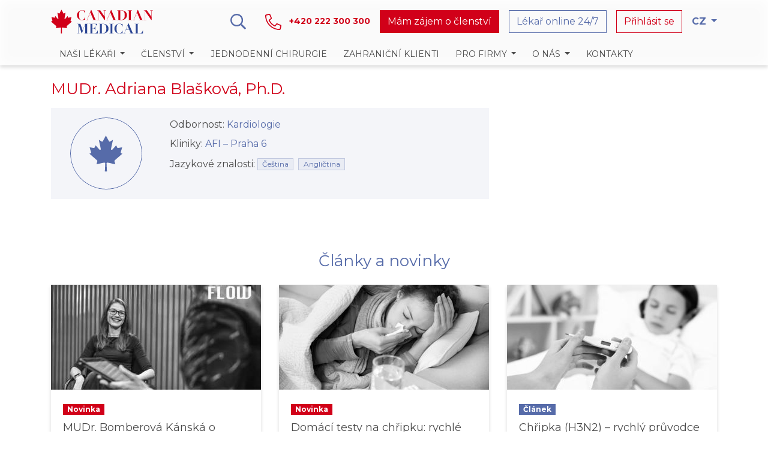

--- FILE ---
content_type: text/html; charset=utf-8
request_url: https://www.canadian.cz/cs/lekari-a-ordinace/mudr-adriana-blaskova-phd/
body_size: 58054
content:

<!DOCTYPE html>
<html lang="cs" prefix="og: http://ogp.me/ns#">
<head>
    <meta charset="utf-8" />

    <!-- Cookiebot -->
    <script>        
        window.dataLayer = window.dataLayer || [];
        function gtag(){dataLayer.push(arguments);}

        gtag('consent', 'default', {
            'ad_storage': 'denied',
            'ad_user_data': 'denied',
            'ad_personalization': 'denied',
            'analytics_storage': 'denied',
            'functionality_storage': 'denied',
            'personalization_storage': 'denied',
            'security_storage': 'denied',
            'wait_for_update': 500
        });
    </script>
    
    <vc:user-id-script />
    
    <script id="Cookiebot" data-culture="CS" src="https://consent.cookiebot.com/uc.js" data-cbid="ffa4baca-f75e-42b2-a8ae-fc589c360426" type="text/javascript" async></script>

    <!-- Google Tag Manager -->
    <script>
        (function (w, d, s, l, i) {
            w[l] = w[l] || []; w[l].push({
                'gtm.start':
                    new Date().getTime(), event: 'gtm.js'
            }); var f = d.getElementsByTagName(s)[0],
                j = d.createElement(s), dl = l != 'dataLayer' ? '&l=' + l : ''; j.async = true; j.src =
                    'https://www.googletagmanager.com/gtm.js?id=' + i + dl; f.parentNode.insertBefore(j, f);
        })(window, document, 'script', 'dataLayer', 'GTM-KDDT6RP');</script>
    <!-- End Google Tag Manager -->

    <meta name="google-site-verification" content="XNijVeCH03oFQ3n2p_WsByg_0cqMVnaL5WhuaQrQYcU" />
    <meta name="viewport" content="width=device-width, initial-scale=1, shrink-to-fit=no" />
    <link rel="icon" href="/images/favicon.ico">
    <link rel="stylesheet" href="/assets/styles/main.css?v=5jQQ7zQoAn0qXie2j4o0jLdddVkYxux6pbslfA9lu50" />

    
<title>MUDr. Adriana Bla&#x161;kov&#xE1;, Ph.D. | Canadian Medical</title>
<meta name="description" content="MUDr. Adriana Bla&#x161;kov&#xE1; kardiolog v Canadian Medical. Objedn&#xE1;vejte se nyn&#xED; na tel.: &#x2B;420 235 360 133" />
<link href="https://www.canadian.cz/cs/lekari-a-ordinace/mudr-adriana-blaskova-phd/" rel="canonical" />
<meta name="robots" content="index, follow" />

<meta property="og:title" content="MUDr. Adriana Bla&#x161;kov&#xE1;, Ph.D." />
<meta property="og:description" content="MUDr. Adriana Bla&#x161;kov&#xE1; kardiolog v Canadian Medical. Objedn&#xE1;vejte se nyn&#xED; na tel.: &#x2B;420 235 360 133" />
<meta property="og:url" content="https://www.canadian.cz/cs/lekari-a-ordinace/mudr-adriana-blaskova-phd/" />
    <meta property="og:image" content="https://www.canadian.cz/media/accigwul/canadianmedical_logo-2.png" />
        <meta property="og:image:width" content="1200" />
        <meta property="og:image:height" content="630" />

<meta property="twitter:title" content="MUDr. Adriana Bla&#x161;kov&#xE1;, Ph.D." />
<meta property="twitter:description" content="MUDr. Adriana Bla&#x161;kov&#xE1; kardiolog v Canadian Medical. Objedn&#xE1;vejte se nyn&#xED; na tel.: &#x2B;420 235 360 133" />
<meta property="twitter:card" content="summary_large_image" />
    <meta property="twitter:image" content="https://www.canadian.cz/media/accigwul/canadianmedical_logo-2.png" />

</head>

<body class="no-js Layout Layout--userNotLogged TopNavigation" data-recaptcha-site-key="6LfrQf0UAAAAABKcicIbsLNDrrXXO3QYp5GKUTMg">

    <!-- Google Tag Manager (noscript) -->
    <noscript>
        <iframe src="https://www.googletagmanager.com/ns.html?id=GTM-KDDT6RP"
                height="0" width="0" style="display:none;visibility:hidden"></iframe>
    </noscript>
    <!-- End Google Tag Manager (noscript) -->

    <div id="app" class="AppWrap">
            <header class="stick-top">
                
<section class="Navigation">


    
<!--Brand navigation-->
<div class="container ">
    <div class="nav align-items-center py-1 py-lg-2">

        <!--Logo-->
        <a href="/cs/" class="d-inline-flex align-items-center">
            <img alt="Logo" class="navbar-brand d-none d-sm-block" src="/images/canadian-medical-logo.svg">
            <img alt="Logo" class="navbar-brand d-sm-none" src="/images/canadian-medical-logo-short.svg">
        </a>


        <div class="ml-auto"></div>

            <!--Search-->
            <a href="#jsMainSearch" class="nav-link d-none d-lg-block" data-toggle="collapse">
                <svg class="icon-search-regular">
                    <use xlink:href="#icon-search-regular"></use>
                </svg>
            </a>
            <!--Phone-->
            <a class="align-items-center nav-link font-weight-bold text-secondary jsPhoneClick" href="tel:+420222300300">
                <svg class="icon-phone-alt-light flex-shrink-0">
                    <use xlink:href="#icon-phone-alt-light"></use>
                </svg>
                <span class="font-size-sm d-none d-xl-inline-block ml-2">&#x2B;420 222 300 300</span>
            </a>
            <!--Book an appointment-->
            <a href="/cs/clenstvi/" class="btn btn-secondary d-none d-lg-block mr-3">M&#xE1;m z&#xE1;jem o &#x10D;lenstv&#xED;</a>
            <a href="/cs/clenstvi/" class="nav-link text-secondary text-center d-lg-none">
                <svg class="icon-brand-sign d-block mx-auto">
                    <use xlink:href="#icon-brand-sign"></use>
                </svg>
                <span class="d-lg-none text-secondary text-uppercase font-weight-semi-bold font-size-xs"><small class="font-weight-semi-bold">&#x10C;lenstv&#xED;</small></span>
            </a>
            <!--Chat-->
            <a href="https://virtualclinic.canadian.cz/" class="btn btn-outline-primary btn-animated-outline-primary d-none d-lg-block mr-3 jsChatClick" target="_blank" data-gtaAction="L&#xE9;ka&#x159; online 24/7">L&#xE9;ka&#x159; online 24/7</a>
            <a href="https://virtualclinic.canadian.cz/" class="nav-link text-primary text-left d-lg-none jsChatClick" role="button" target="_blank">
                <svg class="icon-user-md-chat-light d-block mx-auto">
                    <use xlink:href="#icon-user-md-chat-light"></use>
                </svg>
                <span class="d-lg-none text-primary text-uppercase font-weight-semi-bold font-size-xs"><small class="font-weight-semi-bold">Chat</small></span>
            </a>
            <!--Link to login-->
            <a href="https://my.canadian.cz/" class="btn btn-outline-secondary btn-animated-outline-secondary d-none d-lg-block jsClientZoneClick" target="_blank" data-gtaAction="P&#x159;ihl&#xE1;sit se">P&#x159;ihl&#xE1;sit se</a>
            <a href="https://my.canadian.cz/" class="nav-link text-secondary text-center d-lg-none jsClientZoneClick" role="button" target="_blank">
                <svg class="icon-lock-alt-light d-block mx-auto">
                    <use xlink:href="#icon-lock-alt-light"></use>
                </svg>
                <span class="d-lg-none text-secondary font-weight-semi-bold font-size-xs text-uppercase"><small class="font-weight-semi-bold">P&#x159;ihl&#xE1;sit</small></span>
            </a>

        <!--Lang switch-->
        <div class="nav-item dropdown d-none d-md-block">
            <a href="#" class="nav-link dropdown-toggle font-weight-bold text-primary py-3 pr-0 pl-3" data-toggle="dropdown" aria-haspopup="true"
               aria-expanded="false">
                <span>CZ</span><span class="caret"></span>
            </a>
            <div class="dropdown-menu dropdown-menu-right mw-auto shadow-none">
                    <a class="d-flex align-items-center px-3 py-1" href="/en/doctors-and-workplaces/mudr-adriana-blaskova-phd/">
                        <svg class="icon-flag-en">
                            <use xlink:href="#icon-flag-en"></use>
                        </svg>
                        <span class="pl-2 font-size-sm">EN</span>
                    </a>
                    <a class="d-flex align-items-center px-3 py-1" href="/cs/lekari-a-ordinace/mudr-adriana-blaskova-phd/">
                        <svg class="icon-flag-cs">
                            <use xlink:href="#icon-flag-cs"></use>
                        </svg>
                        <span class="pl-2 font-size-sm">CZ</span>
                    </a>
            </div>
        </div>

            <!--Mobile menu button-->
            <button class="navbar-toggler pl-2 pl-sm-4 pr-0 d-xl-none text-primary" data-target="#accountNavigationContent" data-toggle="collapse"
                type="button">
                <svg class="icon-toggle d-block mx-auto">
                    <use xlink:href="#icon-toggle"></use>
                </svg>
                <span class="d-xl-none text-primary text-uppercase font-weight-semi-bold font-size-xs"><small class="font-weight-semi-bold">MENU</small></span>
            </button>
    </div>

        <form action="/cs/search/" method="get">
            <!--Search-->
            <div class="collapse" id="jsMainSearch">
                <div class="input-group input-group-lg w-100 py-3">
                    <input type="text" name="SearchString" class="form-control" placeholder="Hledejte na webu" aria-label="Hledej">
                    <div class="input-group-append">
                        <button class="btn btn-primary" type="submit" role="button">
                            <svg class="icon-search-regular text-white">
                                <use xlink:href="#icon-search-regular"></use>
                            </svg>
                        </button>
                    </div>
                </div>
            </div>
        </form>
</div>



<!-- Main navigation -->
<nav class="NavBar navbar navbar-expand-xl">
    <div class="container">
        <div class="collapse navbar-collapse" id="accountNavigationContent">
            <ul class="navbar-nav w-100 flex-wrap">
                <!-- Specialities - DROPDOWN -->
                <li class="nav-item dropdown">
                    <a href="#" class="dropdown-toggle nav-link" data-toggle="dropdown" role="button" aria-haspopup="true"
                       aria-expanded="false">
                        <span class="nav-label">Na&#x161;i l&#xE9;ka&#x159;i</span>
                    </a>
                    <ul class="dropdown-menu px-4 px-xl-0">
                            <li class="dropdown-submenu">
                                <a href="/cs/lekari-a-ordinace/" class="nav-link">L&#xE9;ka&#x159;i a ordinace</a>
                            </li>

                            <li class="dropdown-submenu">
                                <a href="/cs/specializace/" class="nav-link">Specializace</a>
                            </li>

                    </ul>
                </li>

                <!-- Membership - DROPDOWN -->
                <li class="nav-item dropdown">
                    <a href="#" class="dropdown-toggle nav-link" data-toggle="dropdown" role="button" aria-haspopup="true"
                       aria-expanded="false">
                        <span class="nav-label">&#x10C;lenstv&#xED;</span>
                    </a>
                    <ul class="dropdown-menu px-4 px-xl-0">
                            <li class="dropdown-submenu">
                                <a href="/cs/clenstvi/" class="nav-link">Ro&#x10D;n&#xED; pr&#xE9;miov&#xE1; p&#xE9;&#x10D;e</a>
                            </li>

                            <li class="dropdown-submenu">
                                <a href="/cs/clenstvi/materna/" class="nav-link">Program Materna</a>
                            </li>
                    </ul>
                </li>

                        <li class="nav-item">
                            <a href="/cs/zdravotni-pece/jednodenni-chirurgie/" class="nav-link">Jednodenn&#xED; chirurgie</a>
                        </li>
                        <li class="nav-item">
                            <a href="/cs/zdravotni-pece/zahranicni-klienti/" class="nav-link">Zahrani&#x10D;n&#xED; klienti</a>
                        </li>

                <!-- For companies - DROPDOWN -->
                    <li class="nav-item dropdown">
                        <a href="#" class="dropdown-toggle nav-link" data-toggle="dropdown" role="button" aria-haspopup="true"
                       aria-expanded="false">
                            <span class="nav-label">Pro firmy</span>
                        </a>
                        <ul class="dropdown-menu px-4 px-xl-0">
                                <li class="dropdown-submenu">
                                    <a href="/cs/nadstandardni-pece/" class="nav-link">Nadstandardn&#xED; p&#xE9;&#x10D;e</a>
                                </li>
                                <li class="dropdown-submenu">
                                    <a href="/cs/pracovnelekarske-sluzby/" class="nav-link">Pracovn&#x11B;l&#xE9;ka&#x159;sk&#xE9; slu&#x17E;by</a>
                                </li>
                                <li class="dropdown-submenu">
                                    <a href="/cs/dny-zdravi/" class="nav-link">Dny zdrav&#xED;</a>
                                </li>
                        </ul>
                    </li>

                <!-- About Us - DROPDOWN -->
                    <li class="nav-item dropdown">
                        <a href="#" class="dropdown-toggle nav-link" data-toggle="dropdown" role="button" aria-haspopup="true"
                       aria-expanded="false">
                            <span class="nav-label">O n&#xE1;s</span>
                        </a>
                        <ul class="dropdown-menu px-4 px-xl-0">
                                    <li class="dropdown-submenu">
                                        <a href="/cs/o-nas/kariera/" class="nav-link">Kari&#xE9;ra</a>
                                    </li>
                                    <li class="dropdown-submenu">
                                        <a href="/cs/o-nas/nas-pribeh/" class="nav-link">N&#xE1;&#x161; p&#x159;&#xED;b&#x11B;h</a>
                                    </li>
                                    <li class="dropdown-submenu">
                                        <a href="/cs/o-nas/casto-kladene-otazky/" class="nav-link">&#x10C;asto kladen&#xE9; ot&#xE1;zky</a>
                                    </li>
                                    <li class="dropdown-submenu">
                                        <a href="/cs/o-nas/dulezite-dokumenty/" class="nav-link">D&#x16F;le&#x17E;it&#xE9; dokumenty</a>
                                    </li>
                                    <li class="dropdown-submenu">
                                        <a href="/cs/o-nas/ochrana-osobnich-udaju/" class="nav-link">Ochrana osobn&#xED;ch &#xFA;daj&#x16F;</a>
                                    </li>
                                    <li class="dropdown-submenu">
                                        <a href="/cs/o-nas/zasady-zpracovani-cookies/" class="nav-link">Z&#xE1;sady zpracov&#xE1;n&#xED; Cookies</a>
                                    </li>
                                    <li class="dropdown-submenu">
                                        <a href="/cs/o-nas/vlastnicka-struktura/" class="nav-link">Vlastnick&#xE1; struktura</a>
                                    </li>
                        </ul>
                    </li>

                <!-- Contacts -->
                    <li class="dropdown-submenu">
                        <a href="/cs/kontakty/" class="nav-link">Kontakty</a>
                    </li>

                <!--Lang switch-->
                <li class="nav-item d-md-none dropdown">
                    <a href="#" class="nav-link dropdown-toggle" data-toggle="dropdown" aria-haspopup="true"
                       aria-expanded="false">
                        <span>CZ</span><span class="caret"></span>
                    </a>
                    <div class="dropdown-menu dropdown-menu-right mw-auto">
                                <a class="d-flex align-items-center px-3 py-1" href="/en/doctors-and-workplaces/mudr-adriana-blaskova-phd/">
                                    <svg class="icon-flag-en">
                                        <use xlink:href="#icon-flag-en"></use>
                                    </svg>
                                    <span class="pl-2 font-size-sm">EN</span>
                                </a>
                                <a class="d-flex align-items-center px-3 py-1" href="/cs/lekari-a-ordinace/mudr-adriana-blaskova-phd/">
                                    <svg class="icon-flag-cs">
                                        <use xlink:href="#icon-flag-cs"></use>
                                    </svg>
                                    <span class="pl-2 font-size-sm">CZ</span>
                                </a>
                    </div>
                </li>
            </ul>

            <!--Search-->
            <div class="nav-item d-md-none">
                <div class="px-3 pb-4">
                    <form action="/cs/search/" method="get">
                        <div class="input-group input-group-lg w-100">
                            <input type="text" name="SearchString" class="form-control" placeholder="Hledejte na webu" aria-label="Hledej">
                            <div class="input-group-append">
                                <button class="btn btn-primary" type="submit" role="button">
                                    <svg class="icon-search-regular text-white">
                                        <use xlink:href="#icon-search-regular"></use>
                                    </svg>
                                </button>
                            </div>
                        </div>
                    </form>
                </div>
            </div>
        </div>
    </div>
</nav>
</section>
            </header>

        <main>


            

<section class="mt-4 mb-5">
    <div class="container">
        <h3 class="h3 text-secondary mb-3">MUDr. Adriana Bla&#x161;kov&#xE1;, Ph.D.</h3>

        <div class="row">
            <div class="col-md-8">
                <div class="mb-3">

                    <!--Doctor info-->
                    <div class="bg-blue-thiner-50 p-3 text-center text-md-left mb-3">
                        <div class="row">

                            <!--Photo-->
                            <div class="col-md-4 col-lg-3">

                                    <div class="UserImage rounded-pill mx-auto"></div>
                            </div>

                            <!--Info-->
                            <div class="col-md-8 col-lg-9">
                                <div class="d-flex flex-column justify-content-center text-md-left mt-3 mt-md-0">
                                    <p class="mb-2">
                                        <span>Odbornost: </span>
                                            <span class="text-primary">
                                                    <a href="/cs/specializace/kardiologie/">Kardiologie</a>
                                            </span>
                                    </p>
                                    <p class="mb-2">
                                        <span>Kliniky: </span>
                                            <span class="text-primary"> 
                                                    <a href="/cs/kliniky/afi-praha-6/"><span>AFI &#x2013;&#x2060;&#x2060;&#x2060;&#x2060;&#x2060;&#x2060; Praha 6</span></a>
                                            </span>
                                    </p>
                                    <p class="d-inline-flex flex-column flex-md-row align-items-center flex-wrap ">
                                        <span>Jazykov&#xE9; znalosti: </span>
                                            <span class="badge badge-pill bg-blue-thiner border border-blue-thin font-weight-normal text-primary m-1">&#x10C;e&#x161;tina</span>
                                            <span class="badge badge-pill bg-blue-thiner border border-blue-thin font-weight-normal text-primary m-1">Angli&#x10D;tina</span>
                                    </p>
                                </div>
                            </div>
                        </div>

                    </div>

                    <!-- Description-->
                    <p></p>


                </div>
            </div>

        </div>
    </div>
</section>


            
<!-- Modal -->

<div class="modal fade" id="orderingDoctorModal" tabindex="-1" role="dialog">
    <div class="modal-dialog modal-dialog-centered modal-lg" role="document">
        <div class="modal-content p-4">
<form action="/cs/lekari-a-ordinace/mudr-adriana-blaskova-phd/" class="PostCaptchaForm" enctype="multipart/form-data" id="form12f775a9eb884d71829283b86fc961cc" method="post">                <h4 class="h4 position-relative text-center mb-3">
                    Objednat se k l&#xE9;ka&#x159;i
                    <a href="" class="position-absolute right-0" data-dismiss="modal" aria-label="Zav&#x159;&#xED;t">
                        <svg class="icon-times-light text-primary">
                            <use xlink:href="#icon-times-light"></use>
                        </svg>
                    </a>
                </h4>
                <div class="container-fluid">
                    <div class="row justify-content-center">
                        <div class="col-md-10">
                            <p class="text-center mb-4">
                                V&#xE1;&#x161; po&#x17E;adavek vy&#x159;&#xED;d&#xED;me v nejkrat&#x161;&#xED; mo&#x17E;n&#xE9; dob&#x11B;. Vypln&#x11B;n&#xED; a odesl&#xE1;n&#xED; formul&#xE1;&#x159;e nen&#xED; automatick&#xE9; objedn&#xE1;n&#xED;. Pokud m&#xE1;te p&#x159;&#xED;znaky respira&#x10D;n&#xED;ho onemocn&#x11B;n&#xED;, z&#x16F;sta&#x148;te doma a kontaktujte sv&#xE9;ho l&#xE9;ka&#x159;e.
                            </p>
                            <div class="row">
                                <div class="col-md-6">
                                    <div class="d-flex align-items-center mb-4">   
                                        <p class="text-secondary font-size-xl mr-2">* </p>                                     
                                        <input class="form-control" data-val="true" data-val-required="The Name field is required." name="Name" placeholder="Jm&#xE9;no" required="required" type="text" value="" />
                                    </div>
                                    <div class="d-flex align-items-center mb-4">
                                        <p class="text-secondary font-size-xl mr-2">* </p>
                                        <input class="form-control" data-val="true" data-val-required="The LastName field is required." name="LastName" placeholder="P&#x159;&#xED;jmen&#xED;" required="required" type="text" value="" />
                                    </div>
                                    <div class="d-flex align-items-center mb-4">
                                        <p class="text-secondary font-size-xl mr-2">* </p>
                                        <input class="form-control" data-val="true" data-val-required="The PhoneNumber field is required." name="PhoneNumber" placeholder="Telefon" required="required" type="text" value="" />
                                    </div>
                                    <div class="d-flex align-items-center mb-4">
                                        <p class="text-secondary font-size-xl mr-2">* </p>
                                        <input class="form-control" data-val="true" data-val-required="The Email field is required." name="Email" placeholder="E-mail" required="required" type="email" value="" />
                                    </div>
                                </div>
                                <div class="col-md-6">
                                    <div class="d-flex align-items-center mb-4">
                                        <p class="text-secondary font-size-xl mr-2">&nbsp;</p>
                                        <select class="custom-select" id="SelectedSpecialization" name="SelectedSpecialization"><option value="">Specializace</option>
<option value="1471">Alergologie a imunologie</option>
<option value="2462">Anesteziologie</option>
<option value="2464">Anesteziologie d&#x11B;tsk&#xE1;</option>
<option value="2466">Angiologie a &#x17E;iln&#xED; chirurgie</option>
<option value="2597">Dent&#xE1;ln&#xED; hygiena</option>
<option value="2473">Dermatovenerologie</option>
<option value="2475">Endokrinologie a diabetologie</option>
<option value="2527">Fyzioterapie</option>
<option value="2481">Gynekologie a porodnictv&#xED;</option>
<option value="6304">Hematologie</option>
<option value="2484">Chirurgie v&#x161;eobecn&#xE1;</option>
<option value="2483">Chirurgie d&#x11B;tsk&#xE1;</option>
<option value="2485">Intern&#xED; l&#xE9;ka&#x159;stv&#xED;</option>
<option value="1472">Kardiologie</option>
<option value="2492">Nefrologie</option>
<option value="2493">Neurologie</option>
<option value="2494">Nutri&#x10D;n&#xED; poradenstv&#xED;</option>
<option value="2495">O&#x10D;n&#xED; - oftalmologie</option>
<option value="2496">ORL - u&#x161;n&#xED;, nosn&#xED;, kr&#x10D;n&#xED;</option>
<option value="2497">Ortopedie</option>
<option value="2500">Osteologie</option>
<option value="2502">Pediatrie</option>
<option value="2505">Plicn&#xED; l&#xE9;ka&#x159;stv&#xED;</option>
<option value="2506">Podiatrie</option>
<option value="5470">Podologie</option>
<option value="2522">Praktick&#xE9; l&#xE9;ka&#x159;stv&#xED;</option>
<option value="5477">Proktologie</option>
<option value="2524">Psychiatrie</option>
<option value="2526">Psychologie</option>
<option value="2599">Rentgen (RTG)</option>
<option value="2528">Revmatologie</option>
<option value="2529">Senologie</option>
<option value="2530">Sonografie</option>
<option value="2531">Spondylochirurgie</option>
<option value="2533">Stomatologick&#xE9; centrum</option>
<option value="2534">Urologie</option>
</select>
                                    </div>
                                    <div class="d-flex align-items-center mb-4">
                                        <p class="text-secondary font-size-xl mr-2">&nbsp;</p>
                                        <select class="custom-select" id="SelectedClinic" name="SelectedClinic"><option value="">Klinika</option>
<option value="2454">AFI &#x2013;&#x2060;&#x2060;&#x2060;&#x2060;&#x2060;&#x2060; Praha 6</option>
<option value="1804">Apeiron &#x2013;&#x2060;&#x2060;&#x2060;&#x2060;&#x2060;&#x2060; Praha 8</option>
<option value="1661">Pankr&#xE1;c House &#x2013;&#x2060;&#x2060;&#x2060;&#x2060;&#x2060;&#x2060; Praha 4</option>
<option value="2452">The Park &#x2013;&#x2060;&#x2060;&#x2060;&#x2060;&#x2060;&#x2060; Praha 11</option>
<option value="2453">Waltrovka &#x2013;&#x2060;&#x2060;&#x2060;&#x2060;&#x2060;&#x2060; Praha 5</option>
<option value="1662">YMCA &#x2013;&#x2060;&#x2060;&#x2060;&#x2060;&#x2060;&#x2060; Praha 1</option>
<option value="1801">D&#x16F;m U &#x10C;erven&#xE9;ho raka &#x2013;&#x2060;&#x2060;&#x2060;&#x2060;&#x2060;&#x2060; Brno</option>
</select>
                                    </div>
                                    <div class="d-flex align-items-center mb-4">
                                        <p class="text-secondary font-size-xl mr-2">&nbsp;</p>
                                        <select class="custom-select" id="SelectedRecommendation" name="SelectedRecommendation"><option value="">Jak jste se o n&#xE1;s dozv&#x11B;d&#x11B;li?</option>
<option>Billboard</option>
<option>Doporu&#x10D;en&#xED; od l&#xE9;ka&#x159;e</option>
<option>Doporu&#x10D;en&#xED; od zn&#xE1;m&#xE9;ho</option>
<option>Internet (online)</option>
<option>Inzer&#xE1;t (tisk)</option>
</select>
                                    </div>
                                    <div class="d-flex align-items-center mb-4">
                                        <p class="text-secondary font-size-xl mr-2">* </p>
                                        <select class="jsSelectForeignInsuranceToggler custom-select" id="SelectedInsurance" name="SelectedInsurance" required="required"><option value="">Poji&#x161;t&#x11B;n&#xED;</option>
<option value="foreign">Zahrani&#x10D;n&#xED; poji&#x161;t&#x11B;n&#xED;</option>
</select>
                                    </div>
                                </div>
                                <div id="jsSelectForeignInsuranceWrapper" class="col-md-12">
                                    <div class="d-flex align-items-center mb-4">
                                        <p class="text-secondary font-size-xl mr-2">* </p>
                                        <select class="jsSelectForeignInsuranceSelect custom-select" id="SelectedForeignInsuranceCompany" name="SelectedForeignInsuranceCompany"><option value="">Poji&#x161;&#x165;ovna</option>
<option>ACCESS HMO</option>
<option>AETNA International (incl. AETNA Atlanta &#x2013; International Healthcare Plan)</option>
<option>ALC Health</option>
<option>Allianz Assistance</option>
<option>ALLIANZ Care</option>
<option>AP Companies</option>
<option>ASSIST CARD</option>
<option>Axa Assistance</option>
<option>AXA Health</option>
<option>Blue Cross Blue Shield</option>
<option>BUPA Global (incl. ihi BUPA Denmark, BUPA Latin America / USAMED)</option>
<option>CHP Assist</option>
<option>CIGNA Global Health Benefits</option>
<option>Emergency Assistance Japan</option>
<option>EURASIA ASSISTANCE</option>
<option>EURO-CENTER</option>
<option>EUROPEISKA Denmark</option>
<option>EuroCross Assistance</option>
<option>EUROP ASSISTANCE</option>
<option>GeoBlue</option>
<option>GLOBALITY Health (only Doosan Bobcat &#x2B; BOSCH employees)</option>
<option>HEALIX</option>
<option>HENNER GMC Services</option>
<option>HTH Worldwide</option>
<option>IF Finland</option>
<option>IMG Global</option>
<option>INTANA / Collinson Insurance Europe Ltd.</option>
<option>INTER Versicherungsgruppe</option>
<option>International SOS</option>
<option>International SOS &#x2013; TRICARE</option>
<option>IRIS Global</option>
<option>MSH</option>
<option>PassportCard (ex DavidShield)</option>
<option>PRESTIGE International</option>
<option>Savitar Group Ltd</option>
<option>UnitedHealthcare Global</option>
</select>
                                    </div>
                                </div>
                            </div>
                            <div class="form-group mb-4">
                                <p class="text-secondary font-size-xl mr-2">* </p>
                                <textarea class="form-control" data-val="true" data-val-required="The Message field is required." name="Message" placeholder="Zde pros&#xED;m vypl&#x148;te bli&#x17E;&#x161;&#xED; informaci ohledn&#x11B; sv&#xE9;ho po&#x17E;adavku na l&#xE9;ka&#x159;e. Objedn&#xE1;v&#xE1;n&#xED; se tak v&#xFD;razn&#x11B; usnadn&#xED;. D&#x11B;kujeme!" required="required" rows="3">
</textarea>
                            </div>
                            <p class="mb-3 font-size-sm"><span class="text-secondary">*</span> Pole ozna&#x10D;en&#xE1; hv&#x11B;zdi&#x10D;kou jsou povinn&#xE1;.</p>
                            <div class="custom-control custom-checkbox d-inline-block mb-4">
                                <input class="custom-control-input" data-val="true" data-val-required="The IsAgreement field is required." id="modalSubscribeAgree" name="IsAgreement" required="required" type="checkbox" value="true" /><input name="IsAgreement" type="hidden" value="false" />
                                <label class="custom-control-label text-left font-size-small" for="modalSubscribeAgree">
                                    <span class="text-secondary">*</span>
                                    Sezn&#xE1;mil jsem se s <a href="/cs/o-nas/ochrana-osobnich-udaju/" target="_blank">Informacemi o ochran&#x11B; osobn&#xED;ch &#xFA;daj&#x16F;</a> a beru je na v&#x11B;dom&#xED;
                                </label>
                            </div>
                            <input class="recaptcha-response" id="ReCaptchaKey" name="ReCaptchaKey" type="hidden" value="" />
                        </div>
                    </div>
                </div>
                <p class="text-center">
                    <button type="submit" class="btn btn-primary">Odeslat</button>
                </p>
                <div class="mt-3 text-center text-gray font-size-xs">
                    <p>
                    Tato stránka je chráněna systémem reCAPTCHA od Google s 
                    <a href="https://policies.google.com/privacy" target="_blank" class="text-gray">
                        <u>ochranou soukromí</u>
                    </a> 
                    a 
                    <a href="https://policies.google.com/terms" target="_blank" class="text-gray">
                        <u>podmínkami používání</u>
                    </a>.
                    </p>
                </div>
<input name="__RequestVerificationToken" type="hidden" value="CfDJ8JK16y5pmQFArmgjoyLsCdLG6lrqk3N33xjydevBoacfOB5yk4ovfiHAtqEap2UoPxkEWPG2ehF7oI-gQeRup-hHH8OpcyR2M30zlez5kzcH7epjz8Ji2ufLWEomVhrwnbfsUfa5lXHC30-GrzchgoY" /><input name="ufprt" type="hidden" value="CfDJ8JK16y5pmQFArmgjoyLsCdJyTIx4Awu2lLj_w1k0y06MtsDET5DqNYWLMwhrasgzGGcFSM63hm8DwC_fSWkaWn4RSGQsovoivQWszGqJNjubW_oiJ9xQivZmMdMeCV_mbBu7RVcmixrs5c5k-eQeVJM" /></form>        </div>
    </div>
</div>
        </main>



<section class="mt-4 mb-5">
    <div class="container">

        <div class="mb-4 text-center">
            <h3 class="h3">&#x10C;l&#xE1;nky a novinky</h3>
        </div>
        <div class="row mt-4 animateOnView" data-animate="animate__fadeInUp">
                    <div class="col-lg-4 mb-4">
                        
<div class="card overflow-hidden border-0 shadow-sm h-100">
    <a href="/cs/clanky-a-novinky/mudr-bomberova-kanska-o-budoucnosti-praktickeho-lekarstvi/" class="position-absolute w-100 h-100 z-1 CardHover-image"></a>
    <div class="CardImage CardImage--aspect-2x1">
            <div class="CardImage-content"
                 style="background-image: url(/media/spjlxgzl/1000012734.jpg?width=350&amp;height=175&amp;rnd=134128556622170000)"></div>
    </div>
    <div class="card-body">

        <!-- Getneme si label, podle typu clanku. Vraci to Html kod -->
        <span class="badge badge-pill badge-secondary mb-2">Novinka</span>

        <p class="font-size-lg">MUDr. Bomberov&#xE1; K&#xE1;nsk&#xE1; o budoucnosti praktick&#xE9;ho l&#xE9;ka&#x159;stv&#xED;</p>
    </div>
</div>
                    </div>
                    <div class="col-lg-4 mb-4">
                        
<div class="card overflow-hidden border-0 shadow-sm h-100">
    <a href="/cs/clanky-a-novinky/domaci-testy-na-chripku-rychle-reseni-z-pohodli-domova/" class="position-absolute w-100 h-100 z-1 CardHover-image"></a>
    <div class="CardImage CardImage--aspect-2x1">
            <div class="CardImage-content"
                 style="background-image: url(/media/lgmlkyln/chripka_zena.jpg?width=350&amp;height=175&amp;rnd=134121847712100000)"></div>
    </div>
    <div class="card-body">

        <!-- Getneme si label, podle typu clanku. Vraci to Html kod -->
        <span class="badge badge-pill badge-secondary mb-2">Novinka</span>

        <p class="font-size-lg">Dom&#xE1;c&#xED; testy na ch&#x159;ipku: rychl&#xE9; &#x159;e&#x161;en&#xED; z pohodl&#xED; domova</p>
    </div>
</div>
                    </div>
                    <div class="col-lg-4 mb-4">
                        
<div class="card overflow-hidden border-0 shadow-sm h-100">
    <a href="/cs/clanky-a-novinky/chripka-h3n2-rychly-pruvodce-nejen-pro-rodice/" class="position-absolute w-100 h-100 z-1 CardHover-image"></a>
    <div class="CardImage CardImage--aspect-2x1">
            <div class="CardImage-content"
                 style="background-image: url(/media/hfjbqfqb/dite_chripka_teplota.jpg?width=350&amp;height=175&amp;rnd=134102851952070000)"></div>
    </div>
    <div class="card-body">

        <!-- Getneme si label, podle typu clanku. Vraci to Html kod -->
        <span class="badge badge-pill badge-primary mb-2">Článek</span>

        <p class="font-size-lg">Ch&#x159;ipka (H3N2) &#x2013; rychl&#xFD; pr&#x16F;vodce (nejen) pro rodi&#x10D;e</p>
    </div>
</div>
                    </div>
        </div>

            <div class="row jsNewsCollapsedRow collapse">
                    <div class="col-lg-4 mb-4">
                        
<div class="card overflow-hidden border-0 shadow-sm h-100">
    <a href="/cs/clanky-a-novinky/zloutenka-typu-a-zustante-v-bezpeci/" class="position-absolute w-100 h-100 z-1 CardHover-image"></a>
    <div class="CardImage CardImage--aspect-2x1">
            <div class="CardImage-content"
                 style="background-image: url(/media/3apbqvvb/myti-rukou.jpg?width=350&amp;height=175&amp;rnd=133993884435700000)"></div>
    </div>
    <div class="card-body">

        <!-- Getneme si label, podle typu clanku. Vraci to Html kod -->
        <span class="badge badge-pill badge-primary mb-2">Článek</span>

        <p class="font-size-lg">&#x17D;loutenka typu A : Z&#x16F;sta&#x148;te v bezpe&#x10D;&#xED;</p>
    </div>
</div>
                    </div>
                    <div class="col-lg-4 mb-4">
                        
<div class="card overflow-hidden border-0 shadow-sm h-100">
    <a href="/cs/clanky-a-novinky/novinka-akupunktura-jako-doplnkova-lecba/" class="position-absolute w-100 h-100 z-1 CardHover-image"></a>
    <div class="CardImage CardImage--aspect-2x1">
            <div class="CardImage-content"
                 style="background-image: url(/media/hkaarixm/akupunktura.jpg?width=350&amp;height=175&amp;rnd=134055218351930000)"></div>
    </div>
    <div class="card-body">

        <!-- Getneme si label, podle typu clanku. Vraci to Html kod -->
        <span class="badge badge-pill badge-secondary mb-2">Novinka</span>

        <p class="font-size-lg">Novinka: Akupunktura jako dopl&#x148;kov&#xE1; l&#xE9;&#x10D;ba</p>
    </div>
</div>
                    </div>
                    <div class="col-lg-4 mb-4">
                        
<div class="card overflow-hidden border-0 shadow-sm h-100">
    <a href="/cs/clanky-a-novinky/mudr-tomas-chmelensky-rakovina-prostaty-a-varlat-kazdorocne-postihne-na-8-000-muzu/" class="position-absolute w-100 h-100 z-1 CardHover-image"></a>
    <div class="CardImage CardImage--aspect-2x1">
            <div class="CardImage-content"
                 style="background-image: url(/media/n0vhpkrn/muz_prostata_telefon.jpg?width=350&amp;height=175&amp;rnd=133583610024130000)"></div>
    </div>
    <div class="card-body">

        <!-- Getneme si label, podle typu clanku. Vraci to Html kod -->
        <span class="badge badge-pill badge-primary mb-2">Článek</span>

        <p class="font-size-lg">MUDr. Tom&#xE1;&#x161; Chmelensk&#xFD;: Rakovina prostaty a varlat ka&#x17E;doro&#x10D;n&#x11B; postihne na 8 000 mu&#x17E;&#x16F;</p>
    </div>
</div>
                    </div>
                    <div class="col-lg-4 mb-4">
                        
<div class="card overflow-hidden border-0 shadow-sm h-100">
    <a href="/cs/clanky-a-novinky/novi-specialiste-v-nasich-tymech/" class="position-absolute w-100 h-100 z-1 CardHover-image"></a>
    <div class="CardImage CardImage--aspect-2x1">
            <div class="CardImage-content"
                 style="background-image: url(/media/yzbiwynq/lekari-privitani.jpg?rxy=0.34968370426155043,0.6031989836513488&amp;width=350&amp;height=175&amp;rnd=133936970612000000)"></div>
    </div>
    <div class="card-body">

        <!-- Getneme si label, podle typu clanku. Vraci to Html kod -->
        <span class="badge badge-pill badge-primary mb-2">Článek</span>

        <p class="font-size-lg">Nov&#xED; specialist&#xE9; v na&#x161;ich t&#xFD;mech</p>
    </div>
</div>
                    </div>
                    <div class="col-lg-4 mb-4">
                        
<div class="card overflow-hidden border-0 shadow-sm h-100">
    <a href="/cs/clanky-a-novinky/noseni-respiratoru-na-klinikach-canadian-medical/" class="position-absolute w-100 h-100 z-1 CardHover-image"></a>
    <div class="CardImage CardImage--aspect-2x1">
            <div class="CardImage-content"
                 style="background-image: url(/media/hamldcpf/shutterstock_1904892508.jpg?width=350&amp;height=175&amp;rnd=133032106953900000)"></div>
    </div>
    <div class="card-body">

        <!-- Getneme si label, podle typu clanku. Vraci to Html kod -->
        <span class="badge badge-pill badge-secondary mb-2">Novinka</span>

        <p class="font-size-lg">No&#x161;en&#xED; respir&#xE1;tor&#x16F; na klinik&#xE1;ch Canadian Medical</p>
    </div>
</div>
                    </div>
                    <div class="col-lg-4 mb-4">
                        
<div class="card overflow-hidden border-0 shadow-sm h-100">
    <a href="/cs/clanky-a-novinky/chripkova-sezona-se-blizi-ockovani-prave-zacina/" class="position-absolute w-100 h-100 z-1 CardHover-image"></a>
    <div class="CardImage CardImage--aspect-2x1">
            <div class="CardImage-content"
                 style="background-image: url(/media/zrnpznbh/shutterstock_2488013203_ockovani.jpg?width=350&amp;height=175&amp;rnd=134033598412100000)"></div>
    </div>
    <div class="card-body">

        <!-- Getneme si label, podle typu clanku. Vraci to Html kod -->
        <span class="badge badge-pill badge-primary mb-2">Článek</span>

        <p class="font-size-lg">Ch&#x159;ipkov&#xE1; sezona se bl&#xED;&#x17E;&#xED;, o&#x10D;kov&#xE1;n&#xED; pr&#xE1;v&#x11B; za&#x10D;&#xED;n&#xE1;</p>
    </div>
</div>
                    </div>
            </div>
            <!-- Button collapse-->
            <div class="mt-2 text-center">
                <button class="btn btn-link" type="button" role="button" data-toggle="collapse"
                        data-target=".jsNewsCollapsedRow " aria-expanded="false" aria-controls="NewsCollapsedRow">
                    <svg class="icon-chevron-down if-collapsed">
                        <use xlink:href="#icon-chevron-down"></use>
                    </svg>
                    <svg class="icon-chevron-up if-expanded">
                        <use xlink:href="#icon-chevron-up"></use>
                    </svg>
                </button>
            </div>

        <!-- Button more-->
        <div class="mt-4 text-center">
            <a href="/cs/clanky-a-novinky/" class="btn btn-outline-primary btn-animated-outline-primary">
                V&#xED;ce &#x10D;l&#xE1;nk&#x16F; a novinek
            </a>
        </div>

    </div>
</section>


<!-- Modal -->

<div class="modal fade" id="feedBackModal" tabindex="-1" role="dialog">
    <div class="modal-dialog modal-dialog-centered modal-lg" role="document">
        <div class="modal-content p-4">
<form action="/cs/lekari-a-ordinace/mudr-adriana-blaskova-phd/" class="PostCaptchaForm" enctype="multipart/form-data" id="form3c55d36d765e45479f3036ec1940c588" method="post">                <h4 class="h4 position-relative text-center mb-3">
                    Zp&#x11B;tn&#xE1; vazba
                    <a href="" class="position-absolute right-0" data-dismiss="modal" aria-label="Zav&#x159;&#xED;t">
                        <svg class="icon-times-light text-primary">
                            <use xlink:href="#icon-times-light"></use>
                        </svg>
                    </a>
                </h4>
                <div class="container-fluid">
                    <div class="row justify-content-center">
                        <div class="col-md-10">
                            <p class="text-center mb-4">
                                D&#x11B;kujeme, &#x17E;e n&#xE1;m chcete pomoct zlep&#x161;ovat na&#x161;e slu&#x17E;by. Va&#x161;&#xED; zp&#x11B;tn&#xE9; vazby si velice cen&#xED;me.
                            </p>
                            <div class="row">
                                <div class="col-md-6">
                                    <div class="d-flex align-items-center mb-4">
                                        <p class="text-secondary font-size-xl mr-2">* </p>
                                        <input class="form-control" id="feedback-name" name="Name" placeholder="Jm&#xE9;no" required="required" type="text" value="" /> 
                                    </div>
                                    <div class="d-flex align-items-center mb-4">
                                        <p class="text-secondary font-size-xl mr-2">* </p>
                                        <input class="form-control" id="feedback-last=name" name="LastName" placeholder="P&#x159;&#xED;jmen&#xED;" required="required" type="text" value="" />
                                    </div>
                                </div>
                                <div class="col-md-6">
                                    <div class="d-flex align-items-center mb-4">
                                        <p class="text-secondary font-size-xl mr-2">* </p>
                                        <input class="form-control" id="feedback-phone" name="PhoneNumber" placeholder="Telefon" required="required" type="text" value="" />
                                    </div>
                                    <div class="d-flex align-items-center mb-4">
                                        <p class="text-secondary font-size-xl mr-2">* </p>
                                        <input class="form-control" id="feedback-email" name="Email" placeholder="E-mail" required="required" type="email" value="" />
                                    </div>
                                </div>
                            </div>
                            <div class="form-group mb-4">
                                <p class="text-secondary font-size-xl mr-2">* </p>
                                <textarea class="form-control" id="feedback-message" name="Message" placeholder="Zpr&#xE1;va" required="required" rows="3">
</textarea>
                            </div>
                            <p class="mb-3 font-size-sm"><span class="text-secondary">*</span> Pole ozna&#x10D;en&#xE1; hv&#x11B;zdi&#x10D;kou jsou povinn&#xE1;.</p>
                            <div class="custom-control custom-checkbox d-inline-block mb-4">
                                <input class="custom-control-input" id="feedbackAppointmentAgree" name="IsAgreement" required="required" type="checkbox" value="true" /><input name="IsAgreement" type="hidden" value="false" />
                                <label class="custom-control-label text-left font-size-small" for="feedbackAppointmentAgree">
                                    <span class="text-secondary">*</span>
                                    Sezn&#xE1;mil jsem se s <a href="/cs/o-nas/ochrana-osobnich-udaju/" target="_blank">Informacemi o ochran&#x11B; osobn&#xED;ch &#xFA;daj&#x16F;</a> a beru je na v&#x11B;dom&#xED;
                                </label>
                            </div>
                            <input class="recaptcha-response" id="CaptchaResponse" name="CaptchaResponse" type="hidden" value="" />
                        </div>
                    </div>
                </div>
                <p class="text-center">
                    <button type="submit" class="btn btn-primary">Odeslat</button>
                </p>
                <div class="mt-3 text-center text-gray font-size-xs">
                    <p>
                    Tato stránka je chráněna systémem reCAPTCHA od Google s 
                    <a href="https://policies.google.com/privacy" target="_blank" class="text-gray">
                        <u>ochranou soukromí</u>
                    </a> 
                    a 
                    <a href="https://policies.google.com/terms" target="_blank" class="text-gray">
                        <u>podmínkami používání</u>
                    </a>.
                    </p>
                </div>
<input name="__RequestVerificationToken" type="hidden" value="CfDJ8JK16y5pmQFArmgjoyLsCdLG6lrqk3N33xjydevBoacfOB5yk4ovfiHAtqEap2UoPxkEWPG2ehF7oI-gQeRup-hHH8OpcyR2M30zlez5kzcH7epjz8Ji2ufLWEomVhrwnbfsUfa5lXHC30-GrzchgoY" /><input name="ufprt" type="hidden" value="CfDJ8JK16y5pmQFArmgjoyLsCdIK1S553hS2YJ62NIu4UPjnGc7wDxCfWv-PvHQoVf1rPOe8VD7tzj6ogQwJpxZtxxoySD6FVEgQ3o24QHR0RvBCiqwdQjxEO8zxbzjJ1JmnR-OH1wdzkQGmgclXur1H_uQ" /></form>        </div>
    </div>
</div>


<footer class="mt-auto">
    <div class="container">

            <!--Links-->
            <div class="mt-5 mb-4 ">
                <div class="row">
                    <div class="col-md-9 col-lg-8 col-xl-7 mx-auto">
                        <div class="row">
                            <div class="col-md-4">

                                    <a class="d-flex align-items-center my-2" href="/cs/kontakty/">
                                        <svg class="icon-brand-sign text-secondary flex-shrink-0 mr-2">
                                            <use xlink:href="#icon-brand-sign"></use>
                                        </svg>
                                        <span>Kliniky</span>
                                    </a>

                                    <a class="d-flex align-items-center my-2" href="/cs/lekari-a-ordinace/">
                                        <svg class="icon-brand-sign text-secondary flex-shrink-0 mr-2">
                                            <use xlink:href="#icon-brand-sign"></use>
                                        </svg>
                                        <span>L&#xE9;ka&#x159;i a ordinace</span>
                                    </a>

                                    <a class="d-flex align-items-center my-2" href="/cs/specializace/">
                                        <svg class="icon-brand-sign text-secondary flex-shrink-0 mr-2">
                                            <use xlink:href="#icon-brand-sign"></use>
                                        </svg>
                                        <span>Specializace</span>
                                    </a>
                            </div>
                            <div class="col-md-4">
                                <a class="d-flex align-items-center my-2" href="/cs/clenstvi/">
                                    <svg class="icon-brand-sign text-secondary flex-shrink-0 mr-2">
                                        <use xlink:href="#icon-brand-sign"></use>
                                    </svg>
                                    <span>&#x10C;lenstv&#xED;</span>
                                </a>

                                    <div>
                                        <a href="" class="d-flex align-items-center my-2" data-toggle="collapse"
                                           data-target=".jsFooter-collapsedColumn2" aria-expanded="false"
                                           aria-controls="Footer-collapsedColumn2">
                                            <svg class="icon-brand-sign  text-secondary flex-shrink-0 mr-2">
                                                <use xlink:href="#icon-brand-sign"></use>
                                            </svg>
                                            <span>Zdravotn&#xED; p&#xE9;&#x10D;e</span>
                                        </a>
                                        <div class="jsFooter-collapsedColumn2 collapse">
                                                <a class="d-block font-size-sm pl-4" href="/cs/zdravotni-pece/jednodenni-chirurgie/">Jednodenn&#xED; chirurgie</a>
                                                <a class="d-block font-size-sm pl-4" href="/cs/zdravotni-pece/zahranicni-klienti/">Zahrani&#x10D;n&#xED; klienti</a>
                                        </div>
                                    </div>

                                    <a class="d-flex align-items-center my-2" href="/cs/dny-zdravi/">
                                        <svg class="icon-brand-sign text-secondary flex-shrink-0 mr-2">
                                            <use xlink:href="#icon-brand-sign"></use>
                                        </svg>
                                        <span>Pro firmy</span>
                                    </a>
                            </div>
                            <div class="col-md-4">
                                    <a class="d-flex align-items-center my-2" href="/cs/kontakty/">
                                        <svg class="icon-brand-sign text-secondary flex-shrink-0 mr-2">
                                            <use xlink:href="#icon-brand-sign"></use>
                                        </svg>
                                        <span>Kontakty</span>
                                    </a>

                                <a class="d-flex align-items-center my-2" href="#" data-toggle="modal" data-target="#feedBackModal">
                                    <svg class="icon-brand-sign text-secondary flex-shrink-0 mr-2">
                                        <use xlink:href="#icon-brand-sign"></use>
                                    </svg>
                                    <span>Zp&#x11B;tn&#xE1; vazba</span>
                                </a>
                                    <a class="d-flex align-items-center my-2" href="/cs/o-nas/kariera/">
                                        <svg class="icon-brand-sign text-secondary flex-shrink-0 mr-2">
                                            <use xlink:href="#icon-brand-sign"></use>
                                        </svg>
                                        <span>Kari&#xE9;ra</span>
                                    </a>
                                        <div class="jsFooter-collapsedColumn99 collapse">
                                            <a class="d-block font-size-sm pl-4" href="/cs/mapa-webu/">Mapa webu</a>
                                        </div>
                            </div>
                        </div>
                    </div>
                </div>
            </div>
            <!--Social-->
            <div class="mb-4">
                <div class="d-flex justify-content-center">
                    <a class="nav-link" href="https://www.facebook.com/canadianmedical/" target="_blank">
                        <svg class="icon-facebook-round">
                            <use xlink:href="#icon-facebook-round"></use>
                        </svg>
                    </a>
                    <a class="nav-link" href="https://www.instagram.com/canadian_medical_cz/" target="_blank">
                        <svg class="icon-instagram-round">
                            <use xlink:href="#icon-instagram-round"></use>
                        </svg>
                    </a>
                    <a class="nav-link" href="https://www.linkedin.com/company/canadian-medical-care">
                        <svg class="icon-linkedin-round">
                            <use xlink:href="#icon-linkedin-round"></use>
                        </svg>
                    </a>
                </div>
            </div>
            <!--Warning-->
            <p class="font-size-sm text-center py-2 ">
                Pokud m&#xE1;te akutn&#xED; pot&#xED;&#x17E;e, doporu&#x10D;ujeme co nejd&#x159;&#xED;ve zavolat Zdravotnickou z&#xE1;chrannou slu&#x17E;bu na telefonn&#xED;m &#x10D;&#xED;sle <span class="text-secondary font-weight-bold">155</span>.
            </p>

        <!-- Copyright-->
        <div class="d-flex justify-content-center flex-wrap py-2">
            <p class="font-size-sm text-center px-2">
                Copyright ©
                <a href="/">Canadian Medical</a>
                2020
            </p>
            <p class="font-size-sm text-center px-2">
                <a href="/cs/o-nas/ochrana-osobnich-udaju/" target="_blank">Ochrana osobn&#xED;ch &#xFA;daj&#x16F;</a>
            </p>
            <p class="font-size-sm text-center px-2">
                <a href="/cs/o-nas/zasady-zpracovani-cookies/">Z&#xE1;sady zpracov&#xE1;n&#xED; Cookies</a>
            </p>
            <p class="font-size-sm text-center px-2">
                <a href="https://www.nntb.cz/c/ikneq45y" target="_blank">Whistleblowing</a>
            </p>
            <p>
                <a href="/cs/o-nas/vlastnicka-struktura/" target="_blank" class="px-2 text-nowrap">Vlastnická struktura</a>
            </p>
        </div>
    </div>
</footer>

    </div>
   
    <script type="text/javascript">
        var lang = 'cs-CZ'; 
    </script>

    <!-- Js bundle -->
    <script type="text/javascript" src="/assets/scripts/main.js?v=stGzBwUTq1PCrpJwNiTTPowrMrHE0yPT3QfLys4nbcg"></script>


    <vc:login-check-script />

</body>
</html>



--- FILE ---
content_type: text/html; charset=utf-8
request_url: https://www.google.com/recaptcha/api2/anchor?ar=1&k=6LfrQf0UAAAAABKcicIbsLNDrrXXO3QYp5GKUTMg&co=aHR0cHM6Ly93d3cuY2FuYWRpYW4uY3o6NDQz&hl=en&v=PoyoqOPhxBO7pBk68S4YbpHZ&size=invisible&anchor-ms=20000&execute-ms=30000&cb=4r8dpm5we4tm
body_size: 48651
content:
<!DOCTYPE HTML><html dir="ltr" lang="en"><head><meta http-equiv="Content-Type" content="text/html; charset=UTF-8">
<meta http-equiv="X-UA-Compatible" content="IE=edge">
<title>reCAPTCHA</title>
<style type="text/css">
/* cyrillic-ext */
@font-face {
  font-family: 'Roboto';
  font-style: normal;
  font-weight: 400;
  font-stretch: 100%;
  src: url(//fonts.gstatic.com/s/roboto/v48/KFO7CnqEu92Fr1ME7kSn66aGLdTylUAMa3GUBHMdazTgWw.woff2) format('woff2');
  unicode-range: U+0460-052F, U+1C80-1C8A, U+20B4, U+2DE0-2DFF, U+A640-A69F, U+FE2E-FE2F;
}
/* cyrillic */
@font-face {
  font-family: 'Roboto';
  font-style: normal;
  font-weight: 400;
  font-stretch: 100%;
  src: url(//fonts.gstatic.com/s/roboto/v48/KFO7CnqEu92Fr1ME7kSn66aGLdTylUAMa3iUBHMdazTgWw.woff2) format('woff2');
  unicode-range: U+0301, U+0400-045F, U+0490-0491, U+04B0-04B1, U+2116;
}
/* greek-ext */
@font-face {
  font-family: 'Roboto';
  font-style: normal;
  font-weight: 400;
  font-stretch: 100%;
  src: url(//fonts.gstatic.com/s/roboto/v48/KFO7CnqEu92Fr1ME7kSn66aGLdTylUAMa3CUBHMdazTgWw.woff2) format('woff2');
  unicode-range: U+1F00-1FFF;
}
/* greek */
@font-face {
  font-family: 'Roboto';
  font-style: normal;
  font-weight: 400;
  font-stretch: 100%;
  src: url(//fonts.gstatic.com/s/roboto/v48/KFO7CnqEu92Fr1ME7kSn66aGLdTylUAMa3-UBHMdazTgWw.woff2) format('woff2');
  unicode-range: U+0370-0377, U+037A-037F, U+0384-038A, U+038C, U+038E-03A1, U+03A3-03FF;
}
/* math */
@font-face {
  font-family: 'Roboto';
  font-style: normal;
  font-weight: 400;
  font-stretch: 100%;
  src: url(//fonts.gstatic.com/s/roboto/v48/KFO7CnqEu92Fr1ME7kSn66aGLdTylUAMawCUBHMdazTgWw.woff2) format('woff2');
  unicode-range: U+0302-0303, U+0305, U+0307-0308, U+0310, U+0312, U+0315, U+031A, U+0326-0327, U+032C, U+032F-0330, U+0332-0333, U+0338, U+033A, U+0346, U+034D, U+0391-03A1, U+03A3-03A9, U+03B1-03C9, U+03D1, U+03D5-03D6, U+03F0-03F1, U+03F4-03F5, U+2016-2017, U+2034-2038, U+203C, U+2040, U+2043, U+2047, U+2050, U+2057, U+205F, U+2070-2071, U+2074-208E, U+2090-209C, U+20D0-20DC, U+20E1, U+20E5-20EF, U+2100-2112, U+2114-2115, U+2117-2121, U+2123-214F, U+2190, U+2192, U+2194-21AE, U+21B0-21E5, U+21F1-21F2, U+21F4-2211, U+2213-2214, U+2216-22FF, U+2308-230B, U+2310, U+2319, U+231C-2321, U+2336-237A, U+237C, U+2395, U+239B-23B7, U+23D0, U+23DC-23E1, U+2474-2475, U+25AF, U+25B3, U+25B7, U+25BD, U+25C1, U+25CA, U+25CC, U+25FB, U+266D-266F, U+27C0-27FF, U+2900-2AFF, U+2B0E-2B11, U+2B30-2B4C, U+2BFE, U+3030, U+FF5B, U+FF5D, U+1D400-1D7FF, U+1EE00-1EEFF;
}
/* symbols */
@font-face {
  font-family: 'Roboto';
  font-style: normal;
  font-weight: 400;
  font-stretch: 100%;
  src: url(//fonts.gstatic.com/s/roboto/v48/KFO7CnqEu92Fr1ME7kSn66aGLdTylUAMaxKUBHMdazTgWw.woff2) format('woff2');
  unicode-range: U+0001-000C, U+000E-001F, U+007F-009F, U+20DD-20E0, U+20E2-20E4, U+2150-218F, U+2190, U+2192, U+2194-2199, U+21AF, U+21E6-21F0, U+21F3, U+2218-2219, U+2299, U+22C4-22C6, U+2300-243F, U+2440-244A, U+2460-24FF, U+25A0-27BF, U+2800-28FF, U+2921-2922, U+2981, U+29BF, U+29EB, U+2B00-2BFF, U+4DC0-4DFF, U+FFF9-FFFB, U+10140-1018E, U+10190-1019C, U+101A0, U+101D0-101FD, U+102E0-102FB, U+10E60-10E7E, U+1D2C0-1D2D3, U+1D2E0-1D37F, U+1F000-1F0FF, U+1F100-1F1AD, U+1F1E6-1F1FF, U+1F30D-1F30F, U+1F315, U+1F31C, U+1F31E, U+1F320-1F32C, U+1F336, U+1F378, U+1F37D, U+1F382, U+1F393-1F39F, U+1F3A7-1F3A8, U+1F3AC-1F3AF, U+1F3C2, U+1F3C4-1F3C6, U+1F3CA-1F3CE, U+1F3D4-1F3E0, U+1F3ED, U+1F3F1-1F3F3, U+1F3F5-1F3F7, U+1F408, U+1F415, U+1F41F, U+1F426, U+1F43F, U+1F441-1F442, U+1F444, U+1F446-1F449, U+1F44C-1F44E, U+1F453, U+1F46A, U+1F47D, U+1F4A3, U+1F4B0, U+1F4B3, U+1F4B9, U+1F4BB, U+1F4BF, U+1F4C8-1F4CB, U+1F4D6, U+1F4DA, U+1F4DF, U+1F4E3-1F4E6, U+1F4EA-1F4ED, U+1F4F7, U+1F4F9-1F4FB, U+1F4FD-1F4FE, U+1F503, U+1F507-1F50B, U+1F50D, U+1F512-1F513, U+1F53E-1F54A, U+1F54F-1F5FA, U+1F610, U+1F650-1F67F, U+1F687, U+1F68D, U+1F691, U+1F694, U+1F698, U+1F6AD, U+1F6B2, U+1F6B9-1F6BA, U+1F6BC, U+1F6C6-1F6CF, U+1F6D3-1F6D7, U+1F6E0-1F6EA, U+1F6F0-1F6F3, U+1F6F7-1F6FC, U+1F700-1F7FF, U+1F800-1F80B, U+1F810-1F847, U+1F850-1F859, U+1F860-1F887, U+1F890-1F8AD, U+1F8B0-1F8BB, U+1F8C0-1F8C1, U+1F900-1F90B, U+1F93B, U+1F946, U+1F984, U+1F996, U+1F9E9, U+1FA00-1FA6F, U+1FA70-1FA7C, U+1FA80-1FA89, U+1FA8F-1FAC6, U+1FACE-1FADC, U+1FADF-1FAE9, U+1FAF0-1FAF8, U+1FB00-1FBFF;
}
/* vietnamese */
@font-face {
  font-family: 'Roboto';
  font-style: normal;
  font-weight: 400;
  font-stretch: 100%;
  src: url(//fonts.gstatic.com/s/roboto/v48/KFO7CnqEu92Fr1ME7kSn66aGLdTylUAMa3OUBHMdazTgWw.woff2) format('woff2');
  unicode-range: U+0102-0103, U+0110-0111, U+0128-0129, U+0168-0169, U+01A0-01A1, U+01AF-01B0, U+0300-0301, U+0303-0304, U+0308-0309, U+0323, U+0329, U+1EA0-1EF9, U+20AB;
}
/* latin-ext */
@font-face {
  font-family: 'Roboto';
  font-style: normal;
  font-weight: 400;
  font-stretch: 100%;
  src: url(//fonts.gstatic.com/s/roboto/v48/KFO7CnqEu92Fr1ME7kSn66aGLdTylUAMa3KUBHMdazTgWw.woff2) format('woff2');
  unicode-range: U+0100-02BA, U+02BD-02C5, U+02C7-02CC, U+02CE-02D7, U+02DD-02FF, U+0304, U+0308, U+0329, U+1D00-1DBF, U+1E00-1E9F, U+1EF2-1EFF, U+2020, U+20A0-20AB, U+20AD-20C0, U+2113, U+2C60-2C7F, U+A720-A7FF;
}
/* latin */
@font-face {
  font-family: 'Roboto';
  font-style: normal;
  font-weight: 400;
  font-stretch: 100%;
  src: url(//fonts.gstatic.com/s/roboto/v48/KFO7CnqEu92Fr1ME7kSn66aGLdTylUAMa3yUBHMdazQ.woff2) format('woff2');
  unicode-range: U+0000-00FF, U+0131, U+0152-0153, U+02BB-02BC, U+02C6, U+02DA, U+02DC, U+0304, U+0308, U+0329, U+2000-206F, U+20AC, U+2122, U+2191, U+2193, U+2212, U+2215, U+FEFF, U+FFFD;
}
/* cyrillic-ext */
@font-face {
  font-family: 'Roboto';
  font-style: normal;
  font-weight: 500;
  font-stretch: 100%;
  src: url(//fonts.gstatic.com/s/roboto/v48/KFO7CnqEu92Fr1ME7kSn66aGLdTylUAMa3GUBHMdazTgWw.woff2) format('woff2');
  unicode-range: U+0460-052F, U+1C80-1C8A, U+20B4, U+2DE0-2DFF, U+A640-A69F, U+FE2E-FE2F;
}
/* cyrillic */
@font-face {
  font-family: 'Roboto';
  font-style: normal;
  font-weight: 500;
  font-stretch: 100%;
  src: url(//fonts.gstatic.com/s/roboto/v48/KFO7CnqEu92Fr1ME7kSn66aGLdTylUAMa3iUBHMdazTgWw.woff2) format('woff2');
  unicode-range: U+0301, U+0400-045F, U+0490-0491, U+04B0-04B1, U+2116;
}
/* greek-ext */
@font-face {
  font-family: 'Roboto';
  font-style: normal;
  font-weight: 500;
  font-stretch: 100%;
  src: url(//fonts.gstatic.com/s/roboto/v48/KFO7CnqEu92Fr1ME7kSn66aGLdTylUAMa3CUBHMdazTgWw.woff2) format('woff2');
  unicode-range: U+1F00-1FFF;
}
/* greek */
@font-face {
  font-family: 'Roboto';
  font-style: normal;
  font-weight: 500;
  font-stretch: 100%;
  src: url(//fonts.gstatic.com/s/roboto/v48/KFO7CnqEu92Fr1ME7kSn66aGLdTylUAMa3-UBHMdazTgWw.woff2) format('woff2');
  unicode-range: U+0370-0377, U+037A-037F, U+0384-038A, U+038C, U+038E-03A1, U+03A3-03FF;
}
/* math */
@font-face {
  font-family: 'Roboto';
  font-style: normal;
  font-weight: 500;
  font-stretch: 100%;
  src: url(//fonts.gstatic.com/s/roboto/v48/KFO7CnqEu92Fr1ME7kSn66aGLdTylUAMawCUBHMdazTgWw.woff2) format('woff2');
  unicode-range: U+0302-0303, U+0305, U+0307-0308, U+0310, U+0312, U+0315, U+031A, U+0326-0327, U+032C, U+032F-0330, U+0332-0333, U+0338, U+033A, U+0346, U+034D, U+0391-03A1, U+03A3-03A9, U+03B1-03C9, U+03D1, U+03D5-03D6, U+03F0-03F1, U+03F4-03F5, U+2016-2017, U+2034-2038, U+203C, U+2040, U+2043, U+2047, U+2050, U+2057, U+205F, U+2070-2071, U+2074-208E, U+2090-209C, U+20D0-20DC, U+20E1, U+20E5-20EF, U+2100-2112, U+2114-2115, U+2117-2121, U+2123-214F, U+2190, U+2192, U+2194-21AE, U+21B0-21E5, U+21F1-21F2, U+21F4-2211, U+2213-2214, U+2216-22FF, U+2308-230B, U+2310, U+2319, U+231C-2321, U+2336-237A, U+237C, U+2395, U+239B-23B7, U+23D0, U+23DC-23E1, U+2474-2475, U+25AF, U+25B3, U+25B7, U+25BD, U+25C1, U+25CA, U+25CC, U+25FB, U+266D-266F, U+27C0-27FF, U+2900-2AFF, U+2B0E-2B11, U+2B30-2B4C, U+2BFE, U+3030, U+FF5B, U+FF5D, U+1D400-1D7FF, U+1EE00-1EEFF;
}
/* symbols */
@font-face {
  font-family: 'Roboto';
  font-style: normal;
  font-weight: 500;
  font-stretch: 100%;
  src: url(//fonts.gstatic.com/s/roboto/v48/KFO7CnqEu92Fr1ME7kSn66aGLdTylUAMaxKUBHMdazTgWw.woff2) format('woff2');
  unicode-range: U+0001-000C, U+000E-001F, U+007F-009F, U+20DD-20E0, U+20E2-20E4, U+2150-218F, U+2190, U+2192, U+2194-2199, U+21AF, U+21E6-21F0, U+21F3, U+2218-2219, U+2299, U+22C4-22C6, U+2300-243F, U+2440-244A, U+2460-24FF, U+25A0-27BF, U+2800-28FF, U+2921-2922, U+2981, U+29BF, U+29EB, U+2B00-2BFF, U+4DC0-4DFF, U+FFF9-FFFB, U+10140-1018E, U+10190-1019C, U+101A0, U+101D0-101FD, U+102E0-102FB, U+10E60-10E7E, U+1D2C0-1D2D3, U+1D2E0-1D37F, U+1F000-1F0FF, U+1F100-1F1AD, U+1F1E6-1F1FF, U+1F30D-1F30F, U+1F315, U+1F31C, U+1F31E, U+1F320-1F32C, U+1F336, U+1F378, U+1F37D, U+1F382, U+1F393-1F39F, U+1F3A7-1F3A8, U+1F3AC-1F3AF, U+1F3C2, U+1F3C4-1F3C6, U+1F3CA-1F3CE, U+1F3D4-1F3E0, U+1F3ED, U+1F3F1-1F3F3, U+1F3F5-1F3F7, U+1F408, U+1F415, U+1F41F, U+1F426, U+1F43F, U+1F441-1F442, U+1F444, U+1F446-1F449, U+1F44C-1F44E, U+1F453, U+1F46A, U+1F47D, U+1F4A3, U+1F4B0, U+1F4B3, U+1F4B9, U+1F4BB, U+1F4BF, U+1F4C8-1F4CB, U+1F4D6, U+1F4DA, U+1F4DF, U+1F4E3-1F4E6, U+1F4EA-1F4ED, U+1F4F7, U+1F4F9-1F4FB, U+1F4FD-1F4FE, U+1F503, U+1F507-1F50B, U+1F50D, U+1F512-1F513, U+1F53E-1F54A, U+1F54F-1F5FA, U+1F610, U+1F650-1F67F, U+1F687, U+1F68D, U+1F691, U+1F694, U+1F698, U+1F6AD, U+1F6B2, U+1F6B9-1F6BA, U+1F6BC, U+1F6C6-1F6CF, U+1F6D3-1F6D7, U+1F6E0-1F6EA, U+1F6F0-1F6F3, U+1F6F7-1F6FC, U+1F700-1F7FF, U+1F800-1F80B, U+1F810-1F847, U+1F850-1F859, U+1F860-1F887, U+1F890-1F8AD, U+1F8B0-1F8BB, U+1F8C0-1F8C1, U+1F900-1F90B, U+1F93B, U+1F946, U+1F984, U+1F996, U+1F9E9, U+1FA00-1FA6F, U+1FA70-1FA7C, U+1FA80-1FA89, U+1FA8F-1FAC6, U+1FACE-1FADC, U+1FADF-1FAE9, U+1FAF0-1FAF8, U+1FB00-1FBFF;
}
/* vietnamese */
@font-face {
  font-family: 'Roboto';
  font-style: normal;
  font-weight: 500;
  font-stretch: 100%;
  src: url(//fonts.gstatic.com/s/roboto/v48/KFO7CnqEu92Fr1ME7kSn66aGLdTylUAMa3OUBHMdazTgWw.woff2) format('woff2');
  unicode-range: U+0102-0103, U+0110-0111, U+0128-0129, U+0168-0169, U+01A0-01A1, U+01AF-01B0, U+0300-0301, U+0303-0304, U+0308-0309, U+0323, U+0329, U+1EA0-1EF9, U+20AB;
}
/* latin-ext */
@font-face {
  font-family: 'Roboto';
  font-style: normal;
  font-weight: 500;
  font-stretch: 100%;
  src: url(//fonts.gstatic.com/s/roboto/v48/KFO7CnqEu92Fr1ME7kSn66aGLdTylUAMa3KUBHMdazTgWw.woff2) format('woff2');
  unicode-range: U+0100-02BA, U+02BD-02C5, U+02C7-02CC, U+02CE-02D7, U+02DD-02FF, U+0304, U+0308, U+0329, U+1D00-1DBF, U+1E00-1E9F, U+1EF2-1EFF, U+2020, U+20A0-20AB, U+20AD-20C0, U+2113, U+2C60-2C7F, U+A720-A7FF;
}
/* latin */
@font-face {
  font-family: 'Roboto';
  font-style: normal;
  font-weight: 500;
  font-stretch: 100%;
  src: url(//fonts.gstatic.com/s/roboto/v48/KFO7CnqEu92Fr1ME7kSn66aGLdTylUAMa3yUBHMdazQ.woff2) format('woff2');
  unicode-range: U+0000-00FF, U+0131, U+0152-0153, U+02BB-02BC, U+02C6, U+02DA, U+02DC, U+0304, U+0308, U+0329, U+2000-206F, U+20AC, U+2122, U+2191, U+2193, U+2212, U+2215, U+FEFF, U+FFFD;
}
/* cyrillic-ext */
@font-face {
  font-family: 'Roboto';
  font-style: normal;
  font-weight: 900;
  font-stretch: 100%;
  src: url(//fonts.gstatic.com/s/roboto/v48/KFO7CnqEu92Fr1ME7kSn66aGLdTylUAMa3GUBHMdazTgWw.woff2) format('woff2');
  unicode-range: U+0460-052F, U+1C80-1C8A, U+20B4, U+2DE0-2DFF, U+A640-A69F, U+FE2E-FE2F;
}
/* cyrillic */
@font-face {
  font-family: 'Roboto';
  font-style: normal;
  font-weight: 900;
  font-stretch: 100%;
  src: url(//fonts.gstatic.com/s/roboto/v48/KFO7CnqEu92Fr1ME7kSn66aGLdTylUAMa3iUBHMdazTgWw.woff2) format('woff2');
  unicode-range: U+0301, U+0400-045F, U+0490-0491, U+04B0-04B1, U+2116;
}
/* greek-ext */
@font-face {
  font-family: 'Roboto';
  font-style: normal;
  font-weight: 900;
  font-stretch: 100%;
  src: url(//fonts.gstatic.com/s/roboto/v48/KFO7CnqEu92Fr1ME7kSn66aGLdTylUAMa3CUBHMdazTgWw.woff2) format('woff2');
  unicode-range: U+1F00-1FFF;
}
/* greek */
@font-face {
  font-family: 'Roboto';
  font-style: normal;
  font-weight: 900;
  font-stretch: 100%;
  src: url(//fonts.gstatic.com/s/roboto/v48/KFO7CnqEu92Fr1ME7kSn66aGLdTylUAMa3-UBHMdazTgWw.woff2) format('woff2');
  unicode-range: U+0370-0377, U+037A-037F, U+0384-038A, U+038C, U+038E-03A1, U+03A3-03FF;
}
/* math */
@font-face {
  font-family: 'Roboto';
  font-style: normal;
  font-weight: 900;
  font-stretch: 100%;
  src: url(//fonts.gstatic.com/s/roboto/v48/KFO7CnqEu92Fr1ME7kSn66aGLdTylUAMawCUBHMdazTgWw.woff2) format('woff2');
  unicode-range: U+0302-0303, U+0305, U+0307-0308, U+0310, U+0312, U+0315, U+031A, U+0326-0327, U+032C, U+032F-0330, U+0332-0333, U+0338, U+033A, U+0346, U+034D, U+0391-03A1, U+03A3-03A9, U+03B1-03C9, U+03D1, U+03D5-03D6, U+03F0-03F1, U+03F4-03F5, U+2016-2017, U+2034-2038, U+203C, U+2040, U+2043, U+2047, U+2050, U+2057, U+205F, U+2070-2071, U+2074-208E, U+2090-209C, U+20D0-20DC, U+20E1, U+20E5-20EF, U+2100-2112, U+2114-2115, U+2117-2121, U+2123-214F, U+2190, U+2192, U+2194-21AE, U+21B0-21E5, U+21F1-21F2, U+21F4-2211, U+2213-2214, U+2216-22FF, U+2308-230B, U+2310, U+2319, U+231C-2321, U+2336-237A, U+237C, U+2395, U+239B-23B7, U+23D0, U+23DC-23E1, U+2474-2475, U+25AF, U+25B3, U+25B7, U+25BD, U+25C1, U+25CA, U+25CC, U+25FB, U+266D-266F, U+27C0-27FF, U+2900-2AFF, U+2B0E-2B11, U+2B30-2B4C, U+2BFE, U+3030, U+FF5B, U+FF5D, U+1D400-1D7FF, U+1EE00-1EEFF;
}
/* symbols */
@font-face {
  font-family: 'Roboto';
  font-style: normal;
  font-weight: 900;
  font-stretch: 100%;
  src: url(//fonts.gstatic.com/s/roboto/v48/KFO7CnqEu92Fr1ME7kSn66aGLdTylUAMaxKUBHMdazTgWw.woff2) format('woff2');
  unicode-range: U+0001-000C, U+000E-001F, U+007F-009F, U+20DD-20E0, U+20E2-20E4, U+2150-218F, U+2190, U+2192, U+2194-2199, U+21AF, U+21E6-21F0, U+21F3, U+2218-2219, U+2299, U+22C4-22C6, U+2300-243F, U+2440-244A, U+2460-24FF, U+25A0-27BF, U+2800-28FF, U+2921-2922, U+2981, U+29BF, U+29EB, U+2B00-2BFF, U+4DC0-4DFF, U+FFF9-FFFB, U+10140-1018E, U+10190-1019C, U+101A0, U+101D0-101FD, U+102E0-102FB, U+10E60-10E7E, U+1D2C0-1D2D3, U+1D2E0-1D37F, U+1F000-1F0FF, U+1F100-1F1AD, U+1F1E6-1F1FF, U+1F30D-1F30F, U+1F315, U+1F31C, U+1F31E, U+1F320-1F32C, U+1F336, U+1F378, U+1F37D, U+1F382, U+1F393-1F39F, U+1F3A7-1F3A8, U+1F3AC-1F3AF, U+1F3C2, U+1F3C4-1F3C6, U+1F3CA-1F3CE, U+1F3D4-1F3E0, U+1F3ED, U+1F3F1-1F3F3, U+1F3F5-1F3F7, U+1F408, U+1F415, U+1F41F, U+1F426, U+1F43F, U+1F441-1F442, U+1F444, U+1F446-1F449, U+1F44C-1F44E, U+1F453, U+1F46A, U+1F47D, U+1F4A3, U+1F4B0, U+1F4B3, U+1F4B9, U+1F4BB, U+1F4BF, U+1F4C8-1F4CB, U+1F4D6, U+1F4DA, U+1F4DF, U+1F4E3-1F4E6, U+1F4EA-1F4ED, U+1F4F7, U+1F4F9-1F4FB, U+1F4FD-1F4FE, U+1F503, U+1F507-1F50B, U+1F50D, U+1F512-1F513, U+1F53E-1F54A, U+1F54F-1F5FA, U+1F610, U+1F650-1F67F, U+1F687, U+1F68D, U+1F691, U+1F694, U+1F698, U+1F6AD, U+1F6B2, U+1F6B9-1F6BA, U+1F6BC, U+1F6C6-1F6CF, U+1F6D3-1F6D7, U+1F6E0-1F6EA, U+1F6F0-1F6F3, U+1F6F7-1F6FC, U+1F700-1F7FF, U+1F800-1F80B, U+1F810-1F847, U+1F850-1F859, U+1F860-1F887, U+1F890-1F8AD, U+1F8B0-1F8BB, U+1F8C0-1F8C1, U+1F900-1F90B, U+1F93B, U+1F946, U+1F984, U+1F996, U+1F9E9, U+1FA00-1FA6F, U+1FA70-1FA7C, U+1FA80-1FA89, U+1FA8F-1FAC6, U+1FACE-1FADC, U+1FADF-1FAE9, U+1FAF0-1FAF8, U+1FB00-1FBFF;
}
/* vietnamese */
@font-face {
  font-family: 'Roboto';
  font-style: normal;
  font-weight: 900;
  font-stretch: 100%;
  src: url(//fonts.gstatic.com/s/roboto/v48/KFO7CnqEu92Fr1ME7kSn66aGLdTylUAMa3OUBHMdazTgWw.woff2) format('woff2');
  unicode-range: U+0102-0103, U+0110-0111, U+0128-0129, U+0168-0169, U+01A0-01A1, U+01AF-01B0, U+0300-0301, U+0303-0304, U+0308-0309, U+0323, U+0329, U+1EA0-1EF9, U+20AB;
}
/* latin-ext */
@font-face {
  font-family: 'Roboto';
  font-style: normal;
  font-weight: 900;
  font-stretch: 100%;
  src: url(//fonts.gstatic.com/s/roboto/v48/KFO7CnqEu92Fr1ME7kSn66aGLdTylUAMa3KUBHMdazTgWw.woff2) format('woff2');
  unicode-range: U+0100-02BA, U+02BD-02C5, U+02C7-02CC, U+02CE-02D7, U+02DD-02FF, U+0304, U+0308, U+0329, U+1D00-1DBF, U+1E00-1E9F, U+1EF2-1EFF, U+2020, U+20A0-20AB, U+20AD-20C0, U+2113, U+2C60-2C7F, U+A720-A7FF;
}
/* latin */
@font-face {
  font-family: 'Roboto';
  font-style: normal;
  font-weight: 900;
  font-stretch: 100%;
  src: url(//fonts.gstatic.com/s/roboto/v48/KFO7CnqEu92Fr1ME7kSn66aGLdTylUAMa3yUBHMdazQ.woff2) format('woff2');
  unicode-range: U+0000-00FF, U+0131, U+0152-0153, U+02BB-02BC, U+02C6, U+02DA, U+02DC, U+0304, U+0308, U+0329, U+2000-206F, U+20AC, U+2122, U+2191, U+2193, U+2212, U+2215, U+FEFF, U+FFFD;
}

</style>
<link rel="stylesheet" type="text/css" href="https://www.gstatic.com/recaptcha/releases/PoyoqOPhxBO7pBk68S4YbpHZ/styles__ltr.css">
<script nonce="YUV1eW5eKht35f4RNzNdVQ" type="text/javascript">window['__recaptcha_api'] = 'https://www.google.com/recaptcha/api2/';</script>
<script type="text/javascript" src="https://www.gstatic.com/recaptcha/releases/PoyoqOPhxBO7pBk68S4YbpHZ/recaptcha__en.js" nonce="YUV1eW5eKht35f4RNzNdVQ">
      
    </script></head>
<body><div id="rc-anchor-alert" class="rc-anchor-alert"></div>
<input type="hidden" id="recaptcha-token" value="[base64]">
<script type="text/javascript" nonce="YUV1eW5eKht35f4RNzNdVQ">
      recaptcha.anchor.Main.init("[\x22ainput\x22,[\x22bgdata\x22,\x22\x22,\[base64]/[base64]/[base64]/KE4oMTI0LHYsdi5HKSxMWihsLHYpKTpOKDEyNCx2LGwpLFYpLHYpLFQpKSxGKDE3MSx2KX0scjc9ZnVuY3Rpb24obCl7cmV0dXJuIGx9LEM9ZnVuY3Rpb24obCxWLHYpe04odixsLFYpLFZbYWtdPTI3OTZ9LG49ZnVuY3Rpb24obCxWKXtWLlg9KChWLlg/[base64]/[base64]/[base64]/[base64]/[base64]/[base64]/[base64]/[base64]/[base64]/[base64]/[base64]\\u003d\x22,\[base64]\\u003d\x22,\x22w4lcaFbCtDHCgcO4wqDDlx8fcR9gwoR9NMKNw7RvQsOgwql3wr5JX8O7MRVMwq/DpMKEIMOGw4RXaTnClR7ChzrCkm8NZSvCtX7DocOgcVYjw494wpvCvEVtSTURVsKOLTfCgMO2aMOqwpFnTcOWw4ojw5jDuMOVw68nw6gNw4MnVcKEw6MQLFrDmhhmwpYyw43CrsOGNSgfTMOFLB/DkXzCny16BRczwoB3wrvCrhjDrBfDh0R9wrbCjH3Dk1dAwosFwqfClDfDnMKLw4QnBGsLL8KSw6vCnsOWw6bDhMOiwoHCtm01asOqw5xUw5PDocK5P1Vywp3DmVAtWMKMw6LCt8OJJMOhwqA8K8ONAsKTUHdTw6o8HMO8w5LDsRfCqsOFUiQDZjwFw7/[base64]/[base64]/CjcOCcTfCnCUhwrfCnGAxwpJUw57Do8KAw6INFcO2wpHDvFzDrm7DqsKMMktfacOpw5LDj8KiCWV0w6bCk8Kdwr9mL8Oww6bDl0hcw5bDoxc6wr/DvSo2wolHA8K2woEOw5lldcOhe2jClRFdd8KlwoTCkcOAw4rChMO1w6VQdi/[base64]/woHCtcOQYcOBwrLCs8OQb0LDmsKIwp0Ww444w65wZH4awpNzM30COMKxWmPDsFQpLWAFw7XCmcKYWMONYcO7w5wuw4lgw4bCl8KXwpfCnMKmEiTCqXzDoi1hVzDChMOLwp0DRgtEw53CvFF1wrjCjcK1McOSwoovw4lAwopmwqNhw4rDt2HChH/DtwrDrh7CuT5MPMKHGsKVWFjDhhvDvD4/L8OJwqPCt8Kbw7wodMO8H8OhwpPCjsKYEFTDjMOFwrIdwoJFw4PCgcOTQWfCpcKFMcORw6LClMKJwpQQwqQsDzXDqMOATWDCsCHCmWANQG1eWMOmw4rChEF5BkjCvsKEFMOHFsO/[base64]/BgPDpUPCsR9GEH1/Fh/DpsO1wpjClCzCgy8WNhpdwqN/NHYiw7DClsKXwoAbw7BvwqrCicKhwrcXwpgFw7/DrUjDqTbDmcOcw7fDtzHCj0bDhcObwp0NwpJhwodTKsO3w47DqHQgBsKfw5IkLsK9AsOUMcKvKTwsOsO2NMKeNG0sFW9Rw5s3wpjDolJkW8K9DR8PwpJ+ZVLCtT/CtcORwowhw6PCkMKgwq3CoF7DolUqwoUIYcO3wpxuw7jDlMOyOsKLw6PCtTcEw7ZLL8KPw6oDV38dw7XDhcKHHsOww4EZTjvCisOlccOow6/CrMOjw5ZSCcOHwqvCm8Khe8K8BgPDqsOCwoTCpzzCjjXCs8KkwqXCncOzWsKHw4nCh8OLUVbCt2PCoCDDhsO6wolPwp/[base64]/DmBsvU8KMwrxpwrk4w7J7wrkLImfDgxbDoMKRHMOqw6k8VMKWwoLCoMOWwpQrwogxYhU8wqPDlcO8LRZFYy3CicOKw7UTw7IeY1k8w7TCq8O8woTDvVPDusORwr0RPcOQF3BVPQNRw6rDkF/CqcOMesOwwqYnw5Faw6lua1PCrW9MCnNwcXHCnQPDgcO8wosNwr/CpcOfbMKZw5oHw7DDm3XDnivDtgRKQG5aDcOWJ0xXwo7CiX5DHsOtw6dTb0jDl39nw7U+w4FBFgnCsxQ9w5rDpcK4wpJbAMKlw7kmSjrDgSxVC058wovCiMKAZlYew7fCp8KTwrXCq8OcC8Kjw5jDs8Ohw7tGw4HCrcObw4Yywq3ClcOhw5HDjzR/w4PCihnDvMK2OmjCoCLDtk/Clh1DVsK1B3/CrAhiwpo1w5htwrDCtTkfwpwDwqPCn8Kiwppdw5zDtMOvCTB9IMK2W8OuNMKuwqfCs3rCuRTCnwFXwpXDs1fDvmNIVsKtw5TCvcKmwqTCt8KKw4bCp8OpTcKBw6/DqXbDsHDDlsO1VMKxGcKTPihNw5PDlS3DjMO7E8OFTsKDPA90H8O4fMOBQgrDqzxTaMKmw5XDmsO+w7HCl0Yuw4B2w44Pw515wr3CqzTDsCAJw5nDpi/Cj8OWXk49w59ywrYew68uGcKtw7YdGsKqw63CosKoR8K4UTdCw4jCusOEPRBQP3TCusKbw4jCgh7DpzfCn8K1Gj7DsMOdw5bCpVEcKMOlw7MGSVVOdsK+wqPClk/DtSZKwoJ3acOfVxJqwrXDpMOSSWI1fgrDqcKSEHjClHDCusK0QMOhcVkTwqtSY8KiwqXCgTF/EsO7OcKzA1nCvsOnw4stw4nDnSfDgcKFwq4BKQUxw7bDgsKIwopEw5M0GMOUQDp0wpjCn8KQMh3DgS3Co1xkTcONwoR/HcO9blFGw5fDmDowF8KFW8O7wqjDgMOXEsK2wp/Dg0nCuMKbOW8CUCo6TGbDsDzDtsKhKMKWCsOXQWjDqlINbREYOcOaw7MUw73DrhJQIn9PLsO1wp5tQDZAbiEmwogLwo49cid7BMKDwphjwq9sHH1AIgtWCjzDrsOmNXVQwpPCkMKZdMKZFGLCnBzChwU0cS7DnsKjd8KVaMO+wq3CjUHDiDN/w5fDr3fCsMKzwqkcccO+w7MIwoULwrjDoMOJw4LDocKiYMODHQgBGcKoPVBfYsO9w5DDlS3Cs8O7w6HCi8KFKifCsVQUeMOiYAHCvMK4NcKPWyDCocOsdcKFIsKMwrjCvx0pw49owpPDtsOWw49DRCLCgcOCw7Y5SA4yw4I2GMOIIRrCrsK5Qkc/[base64]/[base64]/wqszw4jCkiXChMOIwqTDncKuwqkjQz3Ch1NqXMOMdcKcVMK0EsOaQMORw55gAiHCosKzVMO6dzJlJ8KXw6IZw43DusKqwp8cw7rDscODw5PDtVFUYwtXVhBgGDzDt8OQw5rCv8OQZypWICrCjsKGCEF/w4prTEZsw5o7DhRWC8Oaw6nCgl5ubsOkdMKGZcKgw5AGw7XDrxInw47DuMOmPMKQF8OgfsO6wp4UGCfCp2vCnsK/AMOWOTbDqk8wdyB1wokNwrTDl8K+w75mf8OJwrpfw5DCnDBnwqLDlgDDt8ObNBNlwoAlPxtswq/ChWHDv8OdBcKRDXAZdsOswpPCtSjCqMKoeMKNwo7ClFPDjFYPaMKCHW/ChcKIwr8ew6jDgGDDjhVYw7xgfAjDrcKHDsORw7LDqAlObgV8T8K6S8K5EkjCoMOiHsKLw5dxYMKHwpJid8KOwp0/Z0nDosOjw57CrcOiw58jUhkVwrbDiElpUF3CpC40wrEowrXDnC0nwo8EBnp4wqYMwoXDvsKPw5DDgjJCw4s/G8Ksw6InBMKOwoDCo8KKRcKzw7prdFYNw6LDlsOJdgzDo8KKw4MSw4XDklJSwoUaaMKvwoLCmMKgY8K2FDXDmy1dUlzCpsO5FX7DpW/CoMKUwoPDpMKsw54NeWXClGvDpQNEwqVtEsK0CcK7WEjDi8KAwqo8woRab3PClUPCjsKYNTI1BAo+d2PCksKsw5M8w5DCpMOJwqEWLg8WG1Y7VsO9KsOiw41oVcKQwqM0wqlPw7vDrVrDuFDCosK/Q30Ow6zCgwRyw5bDvcKnw7ITwrJGFsKpwrMJE8KYw6cqw7XDhsOTGcKhw4vDnMOQGsKcFMKWTsOpNArChQvDgCMRw7/Cvm9fDmbCk8O1IsO0w5NAwrABKsOdworDn8KDT1nCiSh9w7PDnRDDpnxzw7dew7vDiFoofhUdw67DmUZEw4LDlMK5w79SwpoZw5LCs8KXbSYdEBPDm115dMO8LMOQQ1XCqsO/bkkjw6XCg8Ohw53CjyTDgMOYYE83wr5QwoHDvG/DjMO5wpnCgsK4wrnDiMKZwppARsKWCldhwrknDV9nw5VnwpLCqsOnwrBmGcKHKMOVO8KZDmvDlUnDjkESw4nCrMKyUCIWZ0zDtQY+BUHCsMKKY3nDrwPChH3DpX8fw5A6QjrCm8O1Z8Kcw6jCrMKnw7nCo0k9AMK2QRnDgcKzw6jDlQ3CgwDCrsOSdcOGbcKtw6Nawr/CmjhMPFZVw4lrw49uDU9cc0dfw64qw69Ow7HDhFgUKy/CnsKBw4l6w7o7w6jCvMKewrPDnsKSY8OdWFx6w6ZwwpA+w7Mqw58fwovDsxPCkHvCl8OUw4pnFkIjw7rDvsKFLcK5YW5kwoEYDl4REsKccEcsS8OPK8Olw7LDjcKFfmHCj8KpYQlddmhVwqrCpxfDjkXDhg0OQcKVcwvCvUFDQ8KKGsOmMsOsw63DuMKNLWQ/w4PDk8Ovw60FAwpxajLCqXg6w5bCusKtZW/CsGVJPQTDm3HCncKwLwI/LHjDjh1Cw7Ibwq7CvMOvwq/DhHvDpcKgLsO3wqTCtBllwpvCrGzDq3gQUxPDkQlpwqE2L8Ovw60Cw79QwpJ+w7YWw6xwO8KDw744w7/[base64]/Ds2A/eTTDoF0hwrXCn0HDhSo1wrIyLMO9wpnDu8Oaw6HCp8O5J1vDigIRw6XDg8OhBMONw5krw6jDp2HDkz7DpX/Ci0JfcsKMFQ7DrRsyw5/DgFRhw61yw68YCWnDpsOIDcKGQsKpbMOyfsKhYMO+aCx0BMKxUcOkdR0Tw7DCojXDlXHCvC/DlkjDg3g7w6E6GsKKa14JwobDkyd+CBjDslgyw7TCjmvDgsOpw5nCpEJRw7bCoQ5Jwq7CoMOowqHDt8KpOkvCjcKpOB8gwoYowo9MwqXDi1rDrCHDhV17WcK4w6UwcsKDwpgxYl/CgsOuGApeCMKFw5bDqTnCqHQZIHwowpfCrsO7csOjw4FVwo5+wroLw6ZEXsKnw7XDqcOVESfDi8OpwqPDh8K7GHLDrcKAw7rCq1DCkljDosO/YhErWcKkw65Gw4zDjFLDn8OELcKvUh7DnW/DgcKxGMO0JFJTw70daMKXwpsBDMOzDTwiwoPCosOMwrhFwpk6cUPDmVMlwqLDn8KYwq/Ds8KIwqFELgvCisKBD14mwo/[base64]/DisK2OEXCl8KWA0kiw5E0LHzDucOnw7jDrcOJEXlxw6wJw7zDr3Fww4sXdGTDkn9Uw6fDiwzDvlvDm8OxcDTDu8OHwqrDvsKew6kOYyATwqsnCcOzYcO4H13CpsKTw7fCqcOCHMO6wqcBLcOVwp/[base64]/DmmzCjcKPw73Ctj/DvcK5RsOYw6EBV1nClcKLYGMxwr1Cw6fCusKGw5nCp8Ood8K0wrJPQBvCmcO4CMKSO8OyT8O1wrzDhCzCisKbw6HChmhgKGEvw5FgSwHCpsK7L1Q2A39ewrcEw7DDjMKhNTvCkcOcKkjDnMKHw7XCvVPCjsKMSsKaLcKuw7ZVw5B2w4LDtSbDoy/CqsKGwqZuUHN8OsKLwpnDhmrDkMKsMSzDvHs4wqHCvsObwpMjwrrCqMO+wq7DjRPDtGc5X0LCjBs4F8K/UsOcw7YvU8KNbcOyE1sjw63ChcOWWzzClMK4wpUndVHDt8O1w4B3woMcL8OQIMOMHxPCrQh8G8K5w4fDshlXVsOhPMO/w7U7W8OewrEIG0MEwrQwPjjCt8OBw4J3ZQ/DgUhAOxzDhjEDB8OPwq7CuAAZw4nDmMKRw7YlJMKvw5LDpcOKBcOSwqXCgAjDgUB+Q8KWwo18w58GNcOyw407T8OPw6XCp3ZQRQDDqSZJWndxwrvCmHHCncOuw4fDu3FLEMKAZ13CuFbDly3DkATDojfDuMKiw6/Cgw96wo41EcO7wrbChkjCv8OYVsOew77CpCJiRxHDvcOxwo/DtXMmCFzDjMKJIcKew7BNwoXDoMKeTlXCjkPDnx3CpsKBw6bDultMT8OLMcOeHsKVwpUJwp/CiwnDqMO+w5YhJ8KgRsKbYcK9AsKhwqByw6Jvw65pesK/w77ClMOXwooMwoDDmMOow75gwpMdwo0Rw4/DhH1Tw4EAw6zDtMK6wrPCgR3Dt27CigjChT/DscOzwobDi8KrwpdDIws5Ak5dT3XCgA3DsMO0w7LDrcOeQsKvw6gyNyDCs0QsUHvDjl5RasOOM8KqEgPCknTCqSfCtWnDj0LCvsKMATx/[base64]/LcOmOcOYw5/DksK/MMKYw6Rlw4HDuyHChcOFXwRQVjc/wplpMy1MwocNwpl4X8OYA8OZw7IKMnzDlTXDt37DpcOnw4APJx5Zw5bCtsKDGsO/esKOwrPDgsOGTBF9dRzDu17CoMKHbMO4TsKXJkLCgcKlasORC8KfVsOgwr7DlB/DrQM+ZMOaw7TClCfDjgkowoXDmsOpw6LCmsKyCnDCucKQw70Qw77CtMKMwobDnGzCjcKCw63DokHCm8Ktw6XCoEHDgMOsMTbDtcKzw5LDmlHCg1bDvTwRwrRzLsOYKMOrwpjChwXCi8Kzw7ZLSMKHwrzCssKiYU0dwr/Dvl3CnsKTwqB6wpEYIMKaKMKCOcOQYwAQwot/OcKLwq/CinXCoRtgwq7CqcKILsO+w4MOWcOgYDBVwps3wrVgacK5NMKaRcOsfkZHwpHCucONPH8cfQ5bJ30YSWTDiDksHMOFTsOXwojDqcOeTAZtQMOBGCVkW8Kaw7/DojtWw5ILVETDoXpaLSLDp8KQwpfCv8KuJRfCqkxwBR3CrETDicKpFnDCvxQzw6fCiMOnw5TCuxnCqlAQwpjDtcO/wqkGwqLCosKmVcKZF8Oew7nCucO/Owo0Nm7CicOfH8OMw5RQJ8KULRDDs8OjHsO6JCvDhEvCrsKCw7/CnzDCrcKAEsK4w5XCsD8xKyHCrQgOwq/[base64]/DrcOew5bCni3Cp8O6SiBbwr99w6kEwo3DosObVTMLwr5twppFaMKLBsO/c8OVBXU1UcKtOCrDm8OPfcKTchpHwrzDg8OzwpnDi8KjBjpYw5gVPjfDhWzDjMO/BcKcwpXDnRLDv8OHw7R5w7sywptJwrx7w6nCgA5fw6E7cyBWwrPDhcKDw6fCkMKPwp/Dm8KEw7A/[base64]/[base64]/bsOFH00mwrTCncKWMcK7Wh5JFMO8NDLDi8O9w7EOQirDqFbCizDChcOgw5PCqzrClizDqcOmwr45w751wqIgw6LCqsKww7TCnjh6wq1bO37CmsKgwphMBk0HQTh+FVzCp8KTCC9DDQBtP8OsGsKJVcK+ShzCrMO/HwrDkMKDA8K4w47DtjZtDTEywoQ9TcOlwq7CoAtINMK/eBLDisOqwrN7w7JmdsO/Dk/[base64]/w5LCsRbCtFXCu2sFwodbP8Kqw74jwrlGw4RnF8KBw4zDh8ONw7hnCxzDpsKifB5GJsKtb8OOEh3DgMOBIcKuCA5zIsKgWzjDg8OAw4zCjMK1HwLCj8Kow5TDtMKWfggFwo3DuEPCmzFswpw5V8O0w7MvwoJVRMKswqfDhQ7CrSx+wozCg8KuQR/[base64]/ChnxUdEXCs1JHw6fCpHp7w6rCi8O6VzxHYk3DlzHDiko3ajFYw659wp8kC8OWw47CksKNY1sdwp1qdzzCrMOpwpIawpp+wqPCp37Cs8K1Hz3CojZyScOIZB/CgQdMfMKbw5NBHFp8c8Ofw6J8IMK5HcOBDnR6IlDCvcK/RcO7YhfCj8O8A3LCtS/[base64]/DlcODchIawp9OFsKNR37CoAspC8O/[base64]/DlcKTw5lDwq4iwrzDn07Cr2AHwr3CvsKvwoQUF8KEU8K2BnfCjcOGHA89w6RteUpgRELCucOmwrAFdA9cTsOyw7bDk0/CisOdw6U7w6gbw7fDlsKiXU8xVMOFHjjCmGvDksO8w6B8NF/CrMOAQX/DrcOywrwzw4ouwo58AC7CrMOvFcOOBMKeRy1qwpbCsQtgDSjDglReFMO9UTpaw5LCtcKhDzTDvsKgKsOYw57DrcOdasO7w7J6w5bDrsKfM8KRw4/[base64]/[base64]/CjsKRXUZawonDtU3ChWDChxnCtkJxZmMAw7pKw5TDiVvCplrCq8O7w6UYwqrCh1kJFQ5Vw5/CnnMVUQ5qEGXCv8OEw50JwpIQw68rH8OND8KAw4Y4wqo5dX/[base64]/[base64]/[base64]/DhsOOwpFwQAAJwpfCusOiYVrDjcKnQcKew5QewoYJScOqJMO1BMKAw5ksWsOGUSrCglsjSnIPw5/[base64]/SsO2ZcOIwp9gw4DDiyw9w5fCjsKsehzDscKKw7p3wrzCvsOkFMOGfFXCpwHDvgPCunnCnUTDoFZuwplXwp/DmcOew6M8woEPJcOaJ2ldw6HCjcOdw7zDskZXw4M5w6zChsOmw59feV7CrsK9fMOcw7kAw4zCicOjNsKrLlNFw7kMBHMhw5/Cu2fDigDCq8KdwrdtdUPCsMObL8OYwoEtMlrDlMOtJ8KBw77DocO+TMKjRQ0MccKZIQg0w6zCusOSN8K0w6ISesOpP0UOF21Gw74dZcK6w7/[base64]/w4kFCcOxMMOawrZzZ3M1YsKaQizCiBE+fyHClEHClTYweMK8w53DrsOLUD9DwrEVwoNPw4dTSD0two0Vw5bCpyXDgcKvHhA3F8O/[base64]/DrMOkwofCp8Osw6YRGQ1rFy3Dk1MCw4ouw4lbKA14Hg/Dl8O5w4jDpF/[base64]/CocKSJgbDpMO5X2rCjQrCglpsb8KtwpXDucKxw5ZALsK5BMOhwpM+w4LCoWVHTMOyX8O4ThI/w6DCtH9EwpMQE8K5R8O9J0TCqVcjA8OiwpfCngzCv8OjRcOcS1sXJSFpwrJmdzfDoHlowoTDpzzDgFFSMD3DoQjDr8Ovw70Zw4vDgsK5LcOuZSxXX8Oowp0bNkTDpcKoOcKJwrzCgQ9ObMOYw5kaWMKbw6gwdSdNwpdww4HDrlFdWcOqw6DDqcOkKMKvw5Z/wqhuwodcw51gDwElwovCjMOTeC3CjTovesOWLMOTHsKlw64PLBDDqcOMw4TDtMKGw4zConzCkDnDmyfDlGvCowTCpcO/wo/Cq0rCnGI8MMKLw7XCjADCphrDiGwYwrMewp3DvsOJw4nCtghxZMKzw5TCgsKhPcOMw5/DhcKrw4jCgwdIw45Nw7RAw7hew7PCjThvw7RXLVzCnsOqOzbDr2jDlsO5OcOGw6lzw5pFOcOHwqfDuMO0B1TClAIxOAfDqwJAwpR4w4DDtEQKLFvCjWQXAMK5TUBjw7NWFzxSwrrDjcKIFHA/wqtYwr4Rw4Z3HcK0CMOzw4rDn8KiwrjCqcKgw4xjwrzDvQV0wqzCrTjDpsKNeBPCsHfCr8ODAsK9eB8jwpFXw7p/H0XCtShewpoqw4d/KHUoSMK+GsOUEcOACMOHw656w7TCmMOqF17CoCNZw5QqKcKjw5DDtnVJcG3DkjfDh2puw5nClzgsc8KTGCHCmWPCgGBSbRXDmcONw6tJTcKdH8KIwrRmwoc1woMaMkVvw7jDrsOkwrPDiE1FwpzCqlQAJ0BPIcOww5bCjUPCrGg6w6/CtwUPWFo7D8O8F2jCvsKjwpHDm8KDUV7DvA1tGMKOwqMTWWjCkMK/woBRPn4wYsOFw4XDnizCtcOEwpIiQDbCsG9Tw6tqwppBIcOpMiLDk13DqcO/[base64]/Cp8K3wqnCoxkXwrTDpnkiwobCsyIww5vCvsKrwoxPw54awojDq8OTRcKlwrPCrDJBw7svwrJaw6DDi8Kkw481wqhuLsOCZj/[base64]/wqsQwrU7Y8K4w7gWw7IWwppIRsOaFcOzw6VBcxJ5w5xHwpvCr8O9T8OFaQzCusOhw7FGw5LDs8KpWMORw6vDhcOgwo0uw7bCicO4G07Ct2stwrXDgsOUeWI/W8OtLXbDnMKiwo19w7LDocO9wpUZwrHDpzVww5Zpw74VwqkOShDCvGTCvULCpknCvsKDexHDq2lXPcOZcBjDncORw6wrXyxlJCpRHsOFwqPCq8OCaSvDsHofSXg6emzClgJWXDMJQwgBD8KLPmHDvMOFM8Krwp/DgsK6OEsASCTCpMOCZ8Ogw5vDil/CrV/[base64]/DnTh9OsOiQcK2w5nCgsO6aRobKcOxw7zDnXnDisKWwovDgMOkfMOtLDIcGwMAw4bCvUNMw4HCmcKmwoZ9w6U5wqLCry/[base64]/BmTCijLDul1SOsOUZ3gFw7PCuWTCtsOdG3TCjUdcw75AwrLCs8K5wpHCp8Kiah3CqE/CicKlw5jCu8OXQsOzw6Y6wqvCg8OlBlAhQRZIDMKFwonCim/DjHzCkiA/[base64]/[base64]/wp9+w6VtH8KBw5/[base64]/[base64]/wol9w5fDiMOmwpsjR8O1wqQTwrxxwqPCj2Ydw7c1WcKrwoNWJcKaw7/DssOBw74Jwo7DrsOlZsOFw71mwqvCtAcgfMKGwpIQw6LDtXPCozbDuhVIwrtLdHXClXPCtz8ewqXDm8OEQgQ4w55fMkvCt8K2w5/ChTXDkCHDvhHChsOuwq1lwqIPwrnCjFHCuMKQVsKAw5kcRHhTw7sRwo4NWVB0PsKxw5RNw7/DvXQKw4PClULCgw/Cqn9Jw5HDu8Kxw7fCs1EZwoR7w7lZFcODwrjCrMOfwprCt8K5clpbwr7CvMKsVhbDjMOjw7www6HDocOGw75LfmzDs8KBJjzCpcKAwqtKUhdRw50WPsO3w63ClMORA2powpQNJcKnwr1wARBAw7Y6akPDsMKUPw/Dm0g1csORwoTCssOWw6vDncOUw7taw5bDicKNwrJCw6fDvsOvwobCoMOvXDM6w4fCi8OnwpXDhiEaYAdrw7LCnsO/MkrDh2fDlcO3TXzCg8OdW8KZwrrDnMOnw4DChMKnwox9w4wrwqpew5/DnVTCl2nDpFXDvcKIwoDDtC95wqNEU8KlOMKwFsOzwoHCu8KRdcO6wo0vL2xYCMKnL8Ogw5kpwp5bU8KVwr0hcg9Qw7JUR8K3wpkewobDjklLPy3DgcOnwr/Cu8ONBCnDmcOewrExwpkDw4VGHsOkTDQADsOtNsKLHcKFdSfCr2sgw63DlFsKw75Awrgfw6XCqUsmK8KnwpTDkVA5w5zCjGLCmcKXPkjDtMO5H0d5WXkBGcKOwqPDs27CmMOow5nDhifCmsOqESDDsTZgwps/w5hbworCs8K4wqYKR8KNR0/DgTrCnj3DhQfDg1Bow4rDn8KxZ3Euw7xaUcOVwq5xdcOoRWRxFMOxLsO7d8OxwofCp1PCjFF0K8OEOT7CiMKrwrTDmEtAwppgOMO4GMOdw5nDrRBUw63Dn20cw4DCjsK6wojDicOgwrLCpXzDjSt9wpXDiVLDoMKSZhsvw5vDk8OIfSfCj8Oaw7kEJhnDq1DCiMOlwo/CqB84wp7CsxzCocOMwo4LwoMSw4zDkxEYJMKOw57Dqkt6PcOAcsKxBxTCmsKQSBTCqcKmw7ETwqUKMznCrsOlwqMtb8Odwr8tR8OGVsOyHMKzJg5+w64ewpNqw4rDjXnDmRHCoMOnwr/Cs8K+OMKrw7XCp1PDvcKeWsOVcHY3UQAfO8K5wqHCjBkLw5HCtVXCiCfCgwF9wpvDo8KDw6RQayh/[base64]/ChhowwpDCtQrDicOWHAkJJ0HDusO6QwrCq8Knwrgow4rCsEQrw5dzw6jDjADCo8Oew4DCgcOIEsOpPMOtDMO+VMKZwoF1dMO/w6LDsXJnesOFMcKZfcOgN8OLJhbCpMKlw6EBUB7CiT7DvsOnw7bCuGQnwqJXwoDDpBjCsHZDwrzDssKQw7fDu1x2w6piTsK6NcOowptaVsKKC3kbw5nCpz7DiMOAwq8RN8OiDSQ8woVzwpRQJzDDs3AWw7xowpd6w4/ColvCnl1+wpPDsjcsKV7CqX0Tw7fCrFLCuXbDqMKrHHEAw4rChhvDixHDuMO1wqnCjMKfw7xMwpdHHS/DrWJQw7fCosKqEcKAwoTCtsKcwpRQKsOHGMKZwohFw6QFV10HWxbClMOow5TDuyHCoU/DrVbDsj0mQn0kbynCn8KOR2IOw4rCjsKnwpR7CMKtwoJ4TgzCjH8xw4vCsMO2w7DCpn0EfFXCrFhiwo8hHsOuwr/CoQ7DvsOTw5cFwpYOw4tow5wcwpfDksO/wr/CjsOTKsOkw6tKw4jCng5ddsOxKsKLw7rDpMKPwqzDsMKrSsKgw57CoCNMwpJtwr9Te1XDnVfDmV9AZChMw7twP8K9HcKLw7FULsOVK8OJQjgPw67Cg8Kuw7XDrmnDjz/Dmilfw4QUwrJPwqHCgwhnwprDiEoMWsK+w6ZZwr3Ck8Kxw7ozwpIGK8KDdGrDvjNfHcKqcRgawr3Du8OnXsO+MiwNw7kFQ8ONCsOFw6J7w6TCgMOgfxMdw6ccwq/CjjTCucODK8OsBybCsMOzwpwBwrhBw7fDoDnDmA5vwoUAcyHDuQEiJsOFwqrDm147w7PCsMODHURzw5jDrsOmwprDpcKZYhgOw4wBwqzCh2EnETnCgEDCusOCw7XCqyZqfsKhJcOIw5vDvlvDqAHChcKSFgsnw79OSGXDu8OwCcOrw5PDqhHCiMK2w4h/WU81wp/CsMO4woQVw6PDk13DhAHDvUsXw4LDj8KMw5vCjsK+w5XCpiM2wrFsRMKACzfDomfDgxcnwr57eyYEKMOvwpFZXQgHbS/[base64]/[base64]/[base64]/[base64]/CoywHHMK6UnbDkcKvGHHCosKkw6XCh8K5PsKFwp7ClmXCm8OIw5vDqTzDiG/Cl8OZFMKSwp0+VxMOwokcBjYUw43Ch8Kyw7HDu8K9wrTDhcKswrBXYsOZw4XCrMO1w6wfUhHDgnQUF18nw6cUw4FbwoHCrVLDt0cFCgLDq8OCThPCohfDpcKWPjrCkMKQw4HCkcKgBGF+fyF2K8K9w7QgPAXCvmZbw6vDrGdSwpQ0wqDDhMOrBMOIw4/DuMO1J3fCnMOvDMKRwr98wpHDlcKRJULDhH4aw6vDiEkaZsKpUHdIw4bCjsOtw4HDk8KpXk3CpyIWHcOpFsKsSsOzw6RZLyjDlcODw6PDvcOGwp/ChsKBw7cxHcKjwovCgsOzewXCvcORf8OUw5x4wprCvMKUw7B4P8OSfsKnwrI+wovCosKlR0nDvMKlw7DDqHQBwoIuQcKrwrJeXWnDmMK5Flpew4XCo1tswprDslDCizXDjAXCrTdIw7zDvcKOwpnDqcOUwp8oHsO1PcOwFcKUHk7CoMKhMiVpwqnDvmp/[base64]/CtsK5wopLw4tLwrvDj8KKR3/CrcKQETYlw4oyMGVPw5zDjQ/Cp2DDrsKhw7p3VSXCgQ5wworCqQfDv8OyccK9UMO2XHrCt8ObWknDggpoZMKzVMOww64/w4NkIwJ3wo1Dw4s9V8O4IcO6woJSS8Kuw7XCgMKSfjp4w68zw43CtCx/w5/[base64]/[base64]/Cq0XDtTPDv8O+w4YPM2bChG1/KMOLwp49wpzDjMOswqUBwrtILMOSOcORwop9OMODwpjCg8KRwrBSw5tfwqoew5wfR8OTw4daAj7CgFcsw4HDuSLCgcOtwqFuDn3CgBJGwqlGwrENHsOlc8OswrMLw5xNwrVywq1KO27DszTCmQ/Dg1k4w63DtsKqWcOYw5vCgMKKwrjDl8OIwprCsMK5wqPDgsOOMzJLTxYuwrjCnEk4b8KbD8K9J8K7wrBMwr/Dsxknwpw6wrlKwpxMYXIxwo0SDG1uHsOGB8OyZzY0w5vDpsOlw7vDkREfacKQcTzDqsO0McKZDhfCocKFwp1JO8KZEsKlw7ApKcO+WcK0w6Ecw7ppwpXDr8OfwrDClRfDt8KJw7VcBMKyIsKtRsKTa0XDusOfUiEKbi8pw6F/[base64]/DnMKcJsKqwqrClcK/E1XCrF7Ds8K5w6XDs8KUPcOKNSXCucKNwr3DmyTCtcOqKRzCkMK2dwMWwrEzw4/Dp33DtE/Cj8KCwoktC3/Cr1rCqMKsSMOmecOTUMOTRibDqlZMwr5MQsOjEBldUg5JwpbCtsKcHlPDrcOLw4nDtsOydnc6XTTDjMOKZMOxRC0mIENmwrfDnQBSw4DCoMOCCSYuw4jCucKPwpRow50hw6vChlhLw4scGBhjw4DDn8KNwqbCgWvCihFsS8OhKMO4w5DCtsOtw7geQXp/RwoTVMKfT8KnGcOpJ3nCosKZYcO8CMKdwovDkwbCgRMwZltkw57DqMOqBg7Cl8O+F3HCscKxbw/Dni7DuV/DsUTCnsK/w4Bkw4rCtEd7VknDicKTcMKgw6x+L0bDlsKKLhxAw5x/I2M4DFhtw7XCsMOEw5VfwqjCgcKeOsO/[base64]/[base64]/w5DDgsOYw75nwrhIwqkfw4EWw6TDisKuLyTDvD7DgDvDnsOjacO6XMKVF8OeWMOZH8OaAgd9WgDCmsKgNMOBwqMWKBsvHMOkwodMP8OLYcOaCsKYwqzDisOww48Pa8OMNH7Crj7DoH7ConvDv0JDwog/GXcOYcK/wqfDqlvDgywVw7nCoUbDosO0bsKZwqxXwqTDqcKEw6kYwqvCi8Kaw7BFw49QwqTDvcOyw6bChx3DtxXCh8O4XH7CtMK4DcKqwoXDoFLCi8Kgw7dPNcKIw6gWXMO9aMO4wqo0F8OTw6vDhcKuBy/CvkHDl2AewpNUbU9oCiDDl3bDoMO9GXsSw7wWwpkow7PDn8KQwooPGsKDwqlswr4Tw6rCph3CtC7CkMOyw5XCrHTCqsOcw43CgAvCm8OFccKUCVrCoz7Ch2jDusOvJwdNwp3DucKpwrRoB1Biw4nDtyTDlsK5XmfCocOUw77DpcKcw6rCr8O4woU8wp/Dv1zCpnjDvnzDr8Kaa0jDtsOzWcKtZMOOSAtBw4/DjljDnlxSw7HDl8O1w4ZzbMKNfB5xPMOvwocawpTDhcOyFMKWIklVwpfCqD7DlhBrMTnCisKbwohtw74PwrfCpFDCpMOHZsONwrt4OcO5GcKyw4jDkWwxFMKDTGTCiiHDpXUaecOuw6XDom1xbsKgwo1mEMOwekzCsMKkNMKFXsOELn/CqMO+G8O9HX4AfjbDk8KSIsK9wox0DWBRw4UeQMKbw4rDg8OTG8KPwoJMb3fDjEbCilZTLsK/IcOOw43DiyTDsMOVNMOdBFnCmcO2L3g5aRPClSnCq8OOw6rDkCjDgBxqw5JxXEYODQ5OdsOowrbCvh/DlgvDv8Ojw6c7wpBNwrg4ScKdMsOAw4FpIxUzbg3DiUgtPcKIwqZww6zCncOnasOOwp7CgcOxw5fCscOIH8Kawox+SsOHwp/[base64]/DrVkXFiYow4DCkMODOsO7w5wuccO5E3kWNX/DvMKuFhzDmzt7Y8O2w77CgcKGS8KGIMKWF17DtMOywpjChzTDqEQ+b8O4worDoMOKw71Ew4hew5TCgFPDtQtzHcKRwoTCkMKIKAd/[base64]/Di8KBIE8DciNVDcKVHQ9KwrlaccK/wr1Ow5LChCMYw6jClsOTw4XDiMOFSMKifjhhDAgVZifDm8OiNRtzDMK+bkHCrcKRwqLDp2sLw5LCnMOHQwkmwoobFcK8fMKZXB3CkcKAwrwdT0LDocOvCMK+wpcXw47DnhvClRDDjw97w6MEwr7DusOxwpNQBC/[base64]/R2Z/w5cdBGknwpvCkMO3BhPDlsKJFMOAwpguwrsPW8O6wrvDoMO9B8OMGQbDtMKuAANja1HDpXAyw7YUwpvCtcKDRsKhbsKswo94w7gOQHpQBy7Dh8OOwoPDsMKNe11LJsO+NB8kw6paHmt/N8OVbMOjJRDCgm/[base64]/[base64]/wo9zB159GhJeGMK8w51lw53Ds2dLwpvCnkcfT8K7IMKvL8ObcMKuw7RjFsO+w6Y6woLDoRRgwq8mIMKLwoo3BBxbwqYYKWTDhEwcwp0iGMO+w4nDt8KoFUkFwpp/DWDCuTfDt8OXw6ggwr0DwonDnFjDj8OGwrXDqcKmZ0QewqvCvwDChsK3VzbDmsKIOsKSwr3DnR/CgcOWVMKtGU/[base64]/CgHrDkMOxTG/CrsOXWCbDncONSTMzwrlewqQ6woDCiVvDqMO4w6gxdsKXGMOZKsOVYMO5RsO8SMKaCcO2wokBwo4kwrQtwppWesKIeAPCnsK3bjQWHQUzGsOUPsKwF8Kxw4wXRGfDp2rCsFnChMOSw5ddUUnCrMKlwr/CnsOvwpXCssOxw6p/X8K+IBAUwrLChsOvRy7Cs15xc8KzJnHCp8OLwoh+DsK6wqNkw7vDmcO9DVIdw7vCpMK7HGw2woXDlhjCl1XDo8KEV8OLNXdOw6/DhwfCth3DozJjw6t+NsOYw6nDvxBOwo5/[base64]/IMOXw4/CnMOXw4rDlsKcwrLCi0odwoghPMO2wpIbwq1wwoXCvAnCksOvcTrCrsOydXXDosKUc3xdDcOYUcOxwqrCo8Ouw63DnEENckvDrsK5wp5FwpnDnADCn8KQw6nDpMK3wpxrw6HDmsKYVADDlAdYKCDDpywGw59RIHPDjDXCp8KDej/[base64]/CrsOMw7gVVMKxCcKgw7JQwqELw7bDi8Kdwp8+H2nCu8Ko\x22],null,[\x22conf\x22,null,\x226LfrQf0UAAAAABKcicIbsLNDrrXXO3QYp5GKUTMg\x22,0,null,null,null,1,[21,125,63,73,95,87,41,43,42,83,102,105,109,121],[1017145,217],0,null,null,null,null,0,null,0,null,700,1,null,0,\[base64]/76lBhnEnQkZnOKMAhnM8xEZ\x22,0,0,null,null,1,null,0,0,null,null,null,0],\x22https://www.canadian.cz:443\x22,null,[3,1,1],null,null,null,1,3600,[\x22https://www.google.com/intl/en/policies/privacy/\x22,\x22https://www.google.com/intl/en/policies/terms/\x22],\x22Xmz7egTuB2XlOM1p3fgrSYJw1+MhGEGh83KPFJ/CXBc\\u003d\x22,1,0,null,1,1768754826005,0,0,[101,47],null,[217,39],\x22RC-arlgmAa5sCoHBQ\x22,null,null,null,null,null,\x220dAFcWeA5OP1bN4w2tb1O-9pPJywDgo3hDGSNTpQCc41y-f1GUaE45aSonnXlCjTfI-s_CUQMA7pUwxsH6T2wzfPj1zd3pvqPAqw\x22,1768837625772]");
    </script></body></html>

--- FILE ---
content_type: image/svg+xml
request_url: https://www.canadian.cz/images/canadian-medical-logo.svg
body_size: 8517
content:
<svg viewBox="0 0 265 62" fill="none" xmlns="http://www.w3.org/2000/svg"><path fill-rule="evenodd" clip-rule="evenodd" d="M106.08 16.49h-7.986l3.888-9.478 4.098 9.477zm-2.223-15.415L93.512 26.28h-2.916v.485h6.562v-.485h-3.09l3.852-9.304h8.333l4.026 9.304h-3.228v.485h11.665v-.485h-2.987L104.795 1.075h-.938zM87.052 6.718c.357.844.664 1.648.92 2.412h.451V2.048h-.556c-.07.324-.186.527-.348.608-.162.08-.404.121-.728.121-.3 0-.672-.069-1.111-.208-.44-.138-.932-.283-1.476-.435a34.384 34.384 0 00-1.77-.434 9.714 9.714 0 00-2.065-.207c-1.482 0-2.992.306-4.53.919a13.805 13.805 0 00-4.185 2.621c-1.25 1.134-2.274 2.5-3.072 4.097-.798 1.597-1.197 3.38-1.197 5.346 0 1.806.358 3.484 1.076 5.034a13.275 13.275 0 002.864 4.044 13.38 13.38 0 004.148 2.708c1.574.66 3.206.99 4.896.99.74 0 1.445-.064 2.117-.191a26.789 26.789 0 001.857-.416c.567-.15 1.07-.29 1.511-.418.44-.126.799-.19 1.076-.19.323 0 .567.052.729.157.161.104.3.294.416.572h.555v-7.36h-.555a11.71 11.71 0 01-.971 2.742 9.625 9.625 0 01-1.632 2.344 7.85 7.85 0 01-2.24 1.65c-.846.415-1.788.623-2.828.623-1.298 0-2.414-.184-3.351-.555-.936-.37-1.7-1.018-2.291-1.944-.59-.925-1.024-2.175-1.302-3.748-.278-1.574-.417-3.564-.417-5.972 0-1.828.07-3.512.209-5.05.14-1.541.456-2.866.954-3.976.498-1.112 1.232-1.978 2.205-2.605.971-.624 2.303-.937 3.993-.937 1.249 0 2.296.227 3.14.678a6.786 6.786 0 012.119 1.736 9.846 9.846 0 011.389 2.326zm40.977-4.67l11.562 16.525h.069V2.533h-3.195v-.485h6.943v.485h-3.193v24.232h-.938L123.655 4.514h-.07V26.28h3.194v.485h-6.943v-.485h3.195V2.533h-3.195v-.485h8.193zm29.932 14.441h-7.985l3.888-9.477 4.097 9.477zM155.74 1.075L145.395 26.28h-2.916v.485h6.561v-.485h-3.091l3.854-9.304h8.332l4.026 9.304h-3.228v.485h11.666v-.485h-2.987L156.677 1.075h-.937zm26.012 25.308c1.503 0 2.789-.178 3.853-.538 1.064-.359 1.962-.843 2.691-1.458a7.293 7.293 0 001.736-2.1c.428-.787.751-1.615.971-2.482.221-.868.365-1.735.434-2.604.07-.868.104-1.683.104-2.447 0-1.875-.116-3.57-.346-5.085-.232-1.516-.69-2.813-1.371-3.889-.684-1.077-1.644-1.904-2.883-2.482-1.238-.578-2.862-.867-4.876-.867-.464 0-.88.005-1.25.016a5.84 5.84 0 00-.903.086V26.28c.671.07 1.284.103 1.84.103zm-10.068-23.85v-.485h3.193c1.182 0 2.362-.018 3.542-.052 1.18-.035 2.36-.052 3.541-.052 1.041 0 2.14.069 3.299.209 1.156.138 2.302.386 3.436.745 1.134.36 2.21.84 3.229 1.44a10.662 10.662 0 012.707 2.292c.788.926 1.412 2.026 1.874 3.297.464 1.275.696 2.768.696 4.48 0 1.69-.232 3.171-.696 4.444-.462 1.273-1.081 2.372-1.856 3.297a10.611 10.611 0 01-2.656 2.291 15.27 15.27 0 01-3.108 1.441 17.28 17.28 0 01-3.192.748 22.702 22.702 0 01-2.934.207c-1.32 0-2.634-.012-3.942-.034-1.306-.023-2.62-.035-3.94-.035h-3.193v-.486h3.193V2.533h-3.193zm38.909 0v-.485h-11.422v.485h3.194V26.28h-3.194v.485h11.422v-.485h-3.194V2.533h3.194zm8.739 13.956h7.984l-4.096-9.477-3.888 9.477zm-4.583 9.79l10.346-25.204h.937l10.935 25.205h2.986v.485h-11.665v-.485h3.229l-4.026-9.304h-8.332l-3.854 9.304h3.088v.485h-6.56v-.485h2.916zm46.078-7.706L249.265 2.048h-8.192v.485h3.195V26.28h-3.195v.485h6.944v-.485h-3.193V4.513h.068l15.623 22.252h.937V2.534h3.193v-.485h-6.942v.485h3.194v16.04h-.07z" fill="#D10019"/><path fill-rule="evenodd" clip-rule="evenodd" d="M195.005 50.998h7.987l-4.097-9.476-3.89 9.476zm-4.581 9.79l10.345-25.203h.938l10.934 25.203h2.987v.487h-11.665v-.487h3.229l-4.027-9.303h-8.332l-3.853 9.303h3.088v.487h-6.561v-.487h2.917zm-6.075-19.562c.359.846.666 1.649.92 2.412h.452v-7.08h-.556c-.069.323-.185.526-.346.607-.163.08-.406.121-.73.121-.301 0-.672-.07-1.11-.209a48.215 48.215 0 00-1.476-.434 35.03 35.03 0 00-1.771-.434 9.732 9.732 0 00-2.065-.207c-1.482 0-2.992.306-4.53.92a13.803 13.803 0 00-4.185 2.62c-1.249 1.134-2.273 2.5-3.071 4.096-.798 1.598-1.198 3.381-1.198 5.347 0 1.806.358 3.485 1.076 5.035a13.286 13.286 0 002.864 4.043 13.392 13.392 0 004.149 2.708c1.573.66 3.204.99 4.895.99.74 0 1.445-.064 2.117-.191a26.43 26.43 0 001.857-.416c.567-.15 1.071-.29 1.511-.418.439-.127.797-.19 1.076-.19.324 0 .567.052.728.157.163.104.301.294.417.572h.556v-7.36h-.556a11.75 11.75 0 01-.972 2.743 9.664 9.664 0 01-1.63 2.342 7.896 7.896 0 01-2.24 1.65c-.844.416-1.787.625-2.83.625-1.296 0-2.413-.185-3.35-.555-.936-.371-1.7-1.02-2.291-1.945-.589-.926-1.024-2.175-1.303-3.749-.277-1.574-.416-3.563-.416-5.972 0-1.828.071-3.51.21-5.05.138-1.54.456-2.864.953-3.975.497-1.112 1.232-1.98 2.205-2.605.972-.625 2.303-.937 3.992-.937 1.25 0 2.298.227 3.142.678a6.77 6.77 0 012.117 1.735 9.77 9.77 0 011.389 2.326zm-46.561 19.128c-1.064.36-2.348.539-3.852.539a17.57 17.57 0 01-1.84-.105V37.043a5.74 5.74 0 01.903-.087c.369-.011.786-.017 1.249-.017 2.013 0 3.64.29 4.877.868 1.238.578 2.199 1.405 2.882 2.482.682 1.075 1.14 2.372 1.372 3.889.23 1.515.346 3.21.346 5.085 0 .764-.034 1.58-.104 2.447a15.626 15.626 0 01-.434 2.605 10.676 10.676 0 01-.971 2.482 7.316 7.316 0 01-1.737 2.1c-.728.613-1.626 1.098-2.691 1.457zm-13.92-23.797v.486h3.193v23.745h-3.193v.487h3.193c1.32 0 2.634.011 3.94.035 1.308.022 2.622.034 3.942.034.901 0 1.88-.07 2.933-.207a17.312 17.312 0 003.193-.748 15.391 15.391 0 003.107-1.44 10.613 10.613 0 002.656-2.291c.776-.926 1.395-2.026 1.857-3.298.463-1.273.695-2.754.695-4.444 0-1.712-.232-3.205-.695-4.48-.462-1.272-1.088-2.371-1.874-3.297a10.666 10.666 0 00-2.707-2.29 15.618 15.618 0 00-3.229-1.441 18.727 18.727 0 00-3.436-.747 27.747 27.747 0 00-3.3-.208c-1.179 0-2.36.017-3.54.052-1.18.034-2.36.052-3.542.052h-3.193zm-47.56 0l6.005 17.288h.07l6.11-17.288h8.679v.486h-3.194v23.745h3.194v.487H85.785v-.487h3.159V37.043h-.069l-8.54 24.232h-.556l-8.575-24.232h-.07v23.745h3.195v.487h-6.944v-.487h3.195V37.043h-3.195v-.486h8.922zm43.811 0v5.936h-.452c-.115-.393-.312-.896-.59-1.51a7.491 7.491 0 00-1.162-1.788c-.499-.578-1.14-1.081-1.927-1.51-.788-.428-1.748-.642-2.883-.642h-5.52V47.77h1.946c.856 0 1.58-.122 2.169-.364a3.912 3.912 0 001.476-1.042 5.69 5.69 0 00.972-1.63c.253-.638.463-1.35.624-2.137h.452v10.797h-.452a20.12 20.12 0 00-.572-1.945 5.827 5.827 0 00-.885-1.648 4.08 4.08 0 00-1.371-1.13c-.545-.276-1.221-.414-2.031-.414h-2.328v12.531h5.695c1.064 0 2.024-.179 2.881-.536a7.136 7.136 0 002.274-1.513 8.598 8.598 0 001.649-2.272 12.33 12.33 0 001.007-2.796h.452v7.604H99.358v-.487h3.194V37.043h-3.194v-.486h20.761zm42.658 0v.486h-3.194v23.745h3.194v.487h-11.421v-.487h3.193V37.043h-3.193v-.486h11.421zm65.595.486v-.486h-11.421v.486h3.193v23.745h-3.193v.487h22.009v-7.846h-.451c-.301 1.343-.724 2.482-1.266 3.419-.546.937-1.158 1.701-1.84 2.292-.683.59-1.412 1.012-2.187 1.266a7.344 7.344 0 01-2.308.382h-5.729V37.043h3.193z" fill="#2C4694"/><path d="M27.158.103a583.18 583.18 0 00-1.942 3.766c-.907 1.759-1.813 3.526-2.72 5.287-.314.617-.693.92-1.203.92-.223 0-.475-.06-.755-.175-.566-.242-1.098-.553-1.64-.839-.743-.396-1.482-.792-2.274-1.22 0 .21-.025.335 0 .453.165.903.353 1.806.514 2.71.678 3.78 1.346 7.556 2.024 11.333.14.792-.032 1.463-.493 1.724-.12.068-.25.1-.385.1-.368 0-.792-.236-1.206-.714-1.186-1.35-2.339-2.723-3.51-4.087-.803-.95-1.617-1.896-2.46-2.888-.077.207-.132.336-.166.471-.255.953-.515 1.91-.772 2.867-.193.693-.576 1.031-1.16 1.031a2.19 2.19 0 01-.41-.043c-1.846-.41-3.688-.824-5.54-1.224-.586-.125-1.18-.243-1.814-.371l.04.296c.72 2.785 1.46 5.565 2.19 8.353.261 1.017.112 1.292-.845 1.748-.832.404-1.658.825-2.552 1.271.407.35.753.661 1.108.965 2.06 1.741 4.118 3.487 6.178 5.233 1.827 1.549 3.64 3.105 5.471 4.64.81.671 1.054 1.328.76 2.334-.338 1.193-.688 2.378-1.041 3.599l.52-.004c1.441-.171 2.87-.343 4.31-.518 1.646-.2 3.3-.42 4.943-.624 1.028-.122 1.531-.26 2.552-.343.033-.004.058-.004.088-.004.687 0 1.118.675 1.094 1.286-.1 2.452-.486 13.824-.486 13.824h2.974l-.343-13.91c-.021-.728.488-1.214 1.146-1.214.067 0 .132.004.2.014 1.224.169 2.04.29 3.259.439 2.545.319 5.089.65 7.635.96.432.05.864.075 1.344.115-.37-1.264-.698-2.445-1.04-3.613-.293-1.02-.065-1.659.75-2.337 1.575-1.314 3.123-2.642 4.683-3.967 2.092-1.766 4.173-3.537 6.264-5.31.593-.508 1.188-1.026 1.823-1.571-.99-.486-1.886-.935-2.801-1.364-.482-.229-.766-.546-.664-1.107.11-.596.225-1.195.379-1.788.631-2.435 1.281-4.869 1.943-7.36l-.462.025c-2.32.51-4.644 1.027-6.96 1.538a1.994 1.994 0 01-.365.039c-.51 0-.883-.275-1.085-.831-.12-.35-.21-.722-.307-1.086-.228-.795-.446-1.588-.7-2.48l-1.83 2.156c-1.417 1.652-2.832 3.308-4.249 4.95-.292.34-.637.593-1.06.593-.118 0-.243-.021-.37-.064-.428-.143-.663-.782-.608-1.467l.022-.16c.785-4.334 1.577-8.657 2.357-12.984.09-.51.159-1.031.25-1.63l-.303.142c-1.122.6-2.247 1.217-3.386 1.796-.39.196-.72.292-1.01.292-.54 0-.935-.34-1.296-1.042-1.46-2.845-2.912-5.69-4.369-8.535l-.24-.396" fill="#D10019"/></svg>

--- FILE ---
content_type: application/x-javascript; charset=utf-8
request_url: https://consent.cookiebot.com/ffa4baca-f75e-42b2-a8ae-fc589c360426/cc.js?renew=false&referer=www.canadian.cz&dnt=false&init=false&culture=CS
body_size: 249
content:
if(console){var cookiedomainwarning='Error: The domain WWW.CANADIAN.CZ is not authorized to show the cookie banner for domain group ID ffa4baca-f75e-42b2-a8ae-fc589c360426. Please add it to the domain group in the Cookiebot Manager to authorize the domain.';if(typeof console.warn === 'function'){console.warn(cookiedomainwarning)}else{console.log(cookiedomainwarning)}};

--- FILE ---
content_type: image/svg+xml
request_url: https://www.canadian.cz/assets/images/brand-rouded-sign.svg
body_size: 2110
content:
<svg width="120" height="120" viewBox="0 0 120 120" xmlns="http://www.w3.org/2000/svg">
  <path fill-rule="evenodd" clip-rule="evenodd" d="M119 60C119 92.5848 92.5848 119 60 119C27.4152 119 1 92.5848 1 60C1 27.4152 27.4152 1 60 1C92.5848 1 119 27.4152 119 60ZM120 60C120 93.1371 93.1371 120 60 120C26.8629 120 0 93.1371 0 60C0 26.8629 26.8629 0 60 0C93.1371 0 120 26.8629 120 60ZM87 60.3858C87 60.3858 74.8811 70.9205 74.5857 71.2139C74.5252 71.2739 74.4647 71.3308 74.4055 71.3865C73.8856 71.8757 73.4634 72.2729 73.9917 73.8515C74.5802 75.6099 75.1703 77.965 75.1703 77.965C75.1703 77.965 63.9346 75.6099 62.756 75.3165C61.7055 75.2112 60.5843 75.5982 60.5843 76.7816C60.5843 77.965 61.2686 90 61.2686 90H57.7282C57.7282 90 58.4126 77.9533 58.4126 76.7816C58.4126 75.6099 57.2796 75.2112 56.2526 75.3165C55.0599 75.6099 43.8242 77.965 43.8242 77.965C43.8242 77.965 44.4143 75.6091 45.0161 73.8515C45.5376 72.2624 45.1161 71.8702 44.5857 71.3767C44.5295 71.3243 44.472 71.2708 44.4143 71.2147C44.1094 70.9182 32 60.3866 32 60.3866L34.0656 59.4941C35.2458 58.9199 34.9394 58.157 34.6557 57.4548C34.3611 56.5647 32.2836 49.5686 32.2836 49.5686C32.2836 49.5686 37.9015 50.7403 39.0934 51.0337C39.9789 51.3145 40.2744 50.7411 40.569 50.1545C40.8636 49.5678 42.3392 46.3693 42.3392 46.3693C42.3392 46.3693 48.5471 53.3764 48.8426 53.6697C50.0345 54.5505 51.2154 53.6697 50.92 52.4995C50.92 51.3278 47.6609 37.3121 47.6609 37.3121C47.6609 37.3121 51.2154 39.3513 52.394 39.9372C53.2929 40.5215 53.8814 40.5215 54.4714 39.3513C55.0631 38.4729 59.489 30 59.489 30C59.489 30 63.9267 38.4729 64.527 39.3521C65.1171 40.5239 65.7189 40.5239 66.6044 39.938C67.7854 39.3521 71.3376 37.3129 71.3376 37.3129C71.3376 37.3129 68.08 51.3301 68.08 52.5003C67.7854 53.6705 68.9789 54.5497 70.1574 53.6705C70.4536 53.3912 76.6608 46.3701 76.6608 46.3701C76.6608 46.3701 78.134 49.5811 78.431 50.1669C78.728 50.7528 79.0211 51.3278 79.9066 51.0461C81.0867 50.7513 86.7164 49.5811 86.7164 49.5811C86.7164 49.5811 84.6279 56.5764 84.3443 57.4673C84.0606 58.1593 83.7558 58.9324 84.9344 59.5066L87 60.3858Z" fill="#566BA9"/>
</svg>
